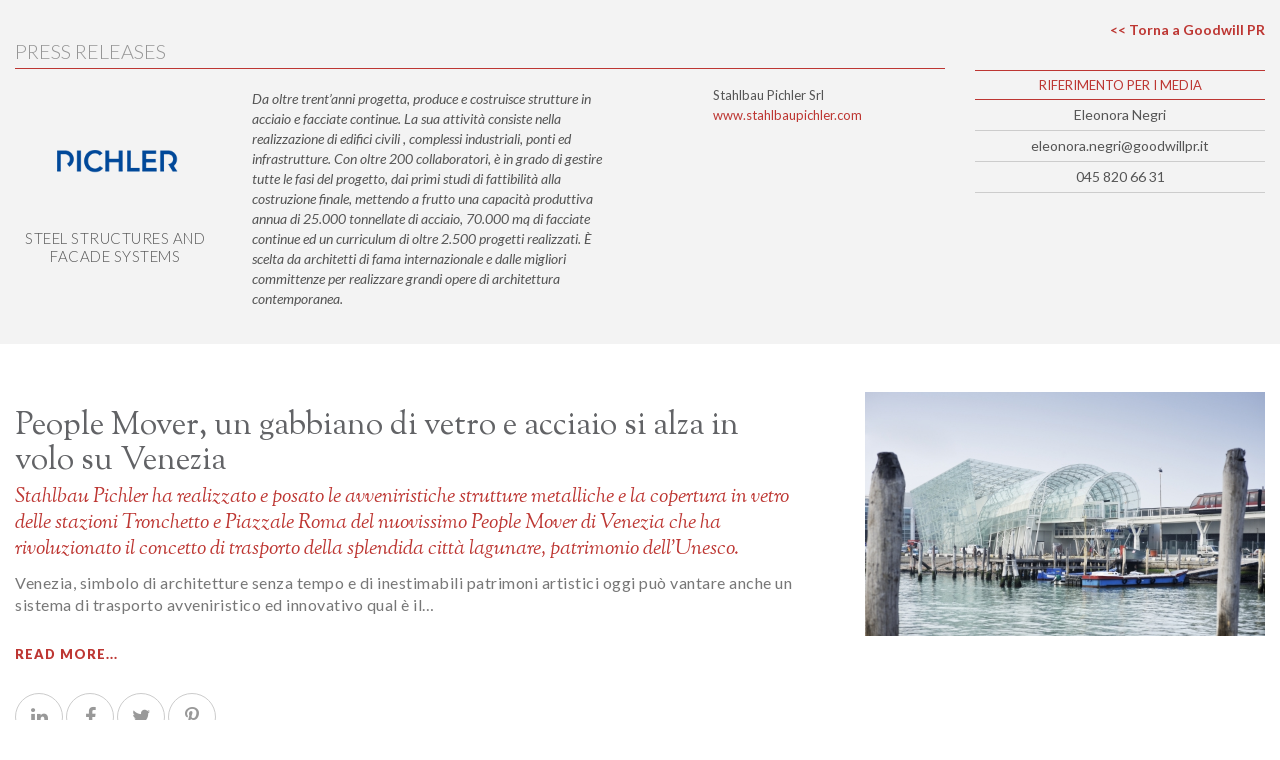

--- FILE ---
content_type: text/html; charset=utf-8
request_url: https://ufficio-stampa.goodwillpr.it/it/stahlbau-pichler.html?start=10
body_size: 4961
content:
<!DOCTYPE html>
<html prefix="og: http://ogp.me/ns#" lang="it-it" dir="ltr">
<head>
    <meta name="viewport" content="width=device-width, initial-scale=1.0">
    <link rel="icon" href="/templates/goodwillprufficiostampa/favicon.ico" type="image/x-icon" />
    <base href="https://ufficio-stampa.goodwillpr.it/it/stahlbau-pichler.html" />
	<meta http-equiv="content-type" content="text/html; charset=utf-8" />
	<meta property="og:url" content="https://ufficio-stampa.goodwillpr.it/it/stahlbau-pichler.html?start=10" />
	<meta property="og:type" content="website" />
	<meta property="og:title" content="Stahlbau Pichler" />
	<meta property="og:description" content="Strutture in acciaioe sistemi di facciata Da oltre trent’anni progetta, produce e costruisce strutture in acciaio e facciate continue. La sua attività consiste nella realizzazione di edifici civili , complessi industriali, ponti ed infrastrutture. Con oltre 200 collaboratori, è in grado di gestire t..." />
	<meta property="og:image" content="https://ufficio-stampa.goodwillpr.it/media/k2/categories/105.jpg" />
	<meta name="image" content="https://ufficio-stampa.goodwillpr.it/media/k2/categories/105.jpg" />
	<meta name="twitter:card" content="summary" />
	<meta name="twitter:title" content="Stahlbau Pichler" />
	<meta name="twitter:description" content="Strutture in acciaioe sistemi di facciata Da oltre trent’anni progetta, produce e costruisce strutture in acciaio e facciate continue. La sua attività consiste nella realizzazione di edifici civili ,..." />
	<meta name="twitter:image" content="https://ufficio-stampa.goodwillpr.it/media/k2/categories/105.jpg" />
	<meta name="twitter:image:alt" content="Stahlbau Pichler" />
	<meta name="description" content="Strutture in acciaioe sistemi di facciata Da oltre trent’anni progetta, produce e costruisce strutture in acciaio e facciate continue. La sua attività..." />
	<title>Stahlbau Pichler</title>
	<link href="/it/stahlbau-pichler.html?start=10" rel="canonical" />
	<link href="/it/stahlbau-pichler.html?format=feed" rel="alternate" type="application/rss+xml" title="Stahlbau Pichler | Feed" />
	<link href="/it/stahlbau-pichler.html?format=feed&type=rss" rel="alternate" type="application/rss+xml" title="Stahlbau Pichler | RSS 2.0" />
	<link href="/it/stahlbau-pichler.html?format=feed&type=atom" rel="alternate" type="application/atom+xml" title="Stahlbau Pichler | Atom 1.0" />
	<link href="/templates/goodwillprufficiostampa/favicon.ico" rel="shortcut icon" type="image/vnd.microsoft.icon" />
	<link href="/plugins/system/jce/css/content.css?badb4208be409b1335b815dde676300e" rel="stylesheet" type="text/css" />
	<link href="/templates/goodwillprufficiostampa/css/bootstrap.min.css" rel="stylesheet" type="text/css" />
	<link href="/templates/goodwillprufficiostampa/css/stile.css" rel="stylesheet" type="text/css" />
	<link href="/templates/goodwillprufficiostampa/css/swiper.min.css" rel="stylesheet" type="text/css" />
	<link href="/templates/goodwillprufficiostampa/css/responsive.css" rel="stylesheet" type="text/css" />
	<link href="/templates/goodwillprufficiostampa/css/animate.css" rel="stylesheet" type="text/css" />
	<script src="/media/jui/js/jquery.min.js?0ff520abda02a8c3b0949299d41690ff" type="text/javascript"></script>
	<script src="/media/jui/js/jquery-noconflict.js?0ff520abda02a8c3b0949299d41690ff" type="text/javascript"></script>
	<script src="/media/jui/js/jquery-migrate.min.js?0ff520abda02a8c3b0949299d41690ff" type="text/javascript"></script>
	<script src="/media/k2/assets/js/k2.frontend.js?v=2.11&b=20230112&sitepath=/" type="text/javascript"></script>
	<script src="/media/jui/js/bootstrap.min.js?0ff520abda02a8c3b0949299d41690ff" type="text/javascript"></script>
	<script src="/templates/goodwillprufficiostampa/js/bootstrap.min.js" type="text/javascript"></script>
	<script src="/templates/goodwillprufficiostampa/js/custom.js" type="text/javascript"></script>
	<script src="/templates/goodwillprufficiostampa/js/idangerous.swiper.min.js" type="text/javascript"></script>
	<script src="/templates/goodwillprufficiostampa/js/wow.js" type="text/javascript"></script>
	<script src="/templates/goodwillprufficiostampa/js/jquery.film_roll.js" type="text/javascript"></script>
	<script src="/templates/goodwillprufficiostampa/js/jquery.touchSwipe.js" type="text/javascript"></script>
	<script type="text/javascript">
jQuery(function($){ initTooltips(); $("body").on("subform-row-add", initTooltips); function initTooltips (event, container) { container = container || document;$(container).find(".hasTooltip").tooltip({"html": true,"container": "body"});} });
	</script>

    <!-- Font -->
    <link href='https://fonts.googleapis.com/css?family=Sorts+Mill+Goudy:400,400italic' rel='stylesheet' type='text/css'>
    <link href='https://fonts.googleapis.com/css?family=Lato:100,300,400,700,300italic,400italic,700italic' rel='stylesheet' type='text/css'>
    <link href='https://fonts.googleapis.com/css?family=Lato:900' rel='stylesheet' type='text/css'>
    
    <link rel="stylesheet" href="https://maxcdn.bootstrapcdn.com/font-awesome/4.5.0/css/font-awesome.min.css">
    
    <script>
	 new WOW().init();
	</script>
    <!-- HTML5 Shim and Respond.js IE8 support of HTML5 elements and media queries -->
  <!-- WARNING: Respond.js non funziona se guardate la pagina attraverso file:// -->
  <!--[if lt IE 9]>
      <script src="https://oss.maxcdn.com/libs/html5shiv/3.7.0/html5shiv.js"></script>
      <script src="https://oss.maxcdn.com/libs/respond.js/1.4.2/respond.min.js"></script>
    <![endif]-->
    
<!--[if IE]>
 <style type="text/css">
.menu.visible {
  background-color: rgba(40, 68, 111, 1);
  }
  </style>
<![endif]-->
</head>

<body>

<div class="container-all">
	  
    
	
<div class="section">
    
        <div class="section_box_comunicati">
                    	
                <div class="container">
        	
                    <div class="row intro_pagina">
                    
                        <div class="col-md-9 col-sm-9 col-xs-12 introduzione blog">
                            <h4>Press Releases</h4>
                            <div class="box_logo_works">
                            	<span><img src="/images/clienti/stahlbau/loghi/stahlbau.png" alt="Stahlbau Pichler Steel Structures and Facade Systems" title="Stahlbau Pichler Steel Structures and Facade Systems"><div style="clear:both; height:0;"></div></span>
                                <span class="tipologia">Steel Structures and Facade Systems</span>
                                <div style="clear:both; height:0;"></div>
                             </div>
                          <div class="descrizione_cliente">Da oltre trent’anni progetta, produce e costruisce strutture in acciaio e facciate continue.  La sua attività  consiste nella realizzazione di edifici civili , complessi industriali, ponti ed infrastrutture. Con oltre 200 collaboratori, è in grado di gestire tutte le fasi del progetto, dai primi studi di fattibilità alla costruzione finale, mettendo a frutto una capacità produttiva annua di 25.000 tonnellate di acciaio, 70.000 mq di facciate continue ed un curriculum di oltre 2.500 progetti realizzati. È scelta da architetti di fama internazionale e dalle migliori committenze per realizzare grandi opere di architettura contemporanea.</div>
                          <div class="contatti_azienda">
                           	<ul>
    <li class="nome_azienda">Stahlbau Pichler Srl</li>
    
    <li><a href="http://www.stahlbaupichler.com/" target="_blank">www.stahlbaupichler.com</a></li>
</ul>                          </div>
                        </div>
                        
                        <div class="col-md-3 col-sm-3 col-xs-12 social_blog">
                            <div class="torna_goodwillpr"><a href="http://www.goodwillpr.it/comunicati-stampa.html"><< Torna a Goodwill PR</a></div>
							<ul class="contatto_media">
                                 <li class="contatto_media_txt">Riferimento per i Media</li>
                                 <li>Eleonora Negri</li>
                                 <li><a href="mailto:eleonora.negri@goodwillpr.it">eleonora.negri@goodwillpr.it</a></li>
                                 <li><a href="tel:+390458206631">045 820 66 31</a></li>
</ul>                        </div>
                        
                                                
                    </div><!-- end intro_pagina-->
                
                </div>   
                 
      </div><!-- end section_box--> 
           

<div class="contenitore_articoli">
<div class="container">

  
	    	        
<div class="anteprima1">
	<div class="cont_testi">
    <div class="titolo">
        <h1><a href="/it/stahlbau-pichler/item/263-people-mover-un-gabbiano-di-vetro-e-acciaio-si-alza-in-volo-su-venezia.html" title="People Mover, un gabbiano di vetro e acciaio si alza in volo su Venezia">People Mover, un gabbiano di vetro e acciaio si alza in volo su Venezia</a>
        </h1>
    </div><!--titolo-->
        <div class="sottotitolo"><h2>Stahlbau Pichler ha realizzato e posato le avveniristiche strutture metalliche e la copertura in vetro delle stazioni Tronchetto e Piazzale Roma del nuovissimo People Mover di Venezia che ha rivoluzionato il concetto di trasporto della splendida città lagunare, patrimonio dell’Unesco.</h2></div><!--sottotitolo-->
                        
    <div class="testo_intro">
    	<div class="testo">
    <p>Venezia, simbolo di architetture senza tempo e di inestimabili patrimoni artistici oggi può vantare anche un sistema di trasporto avveniristico ed innovativo qual è il&#8230;</p>
        <div class="leggi_tutto"><a href="/it/stahlbau-pichler/item/263-people-mover-un-gabbiano-di-vetro-e-acciaio-si-alza-in-volo-su-venezia.html" title="People Mover, un gabbiano di vetro e acciaio si alza in volo su Venezia">Read more...</a></div><!--leggi_tutto-->
        <div style="clear:both; height:0;"></div>
        </div><!--testo-->
        
        <div class="social_articolo_cont">
            <ul class="_social_articolo">
                <li class="linkedin"><a href="http://www.linkedin.com/shareArticle?mini=true&url=http%3A%2F%2Fufficio-stampa.goodwillpr.it%2Fit%2Fstahlbau-pichler%2Fitem%2F263-people-mover-un-gabbiano-di-vetro-e-acciaio-si-alza-in-volo-su-venezia.html&title=People+Mover%2C+un+gabbiano+di+vetro+e+acciaio+si+alza+in+volo+su+Venezia&source=Goodwill+PR" title="Linkedin Share" target="_blank"></a></li>
                <li class="facebook"><a href="http://www.facebook.com/sharer/sharer.php?u=http%3A%2F%2Fufficio-stampa.goodwillpr.it%2Fit%2Fstahlbau-pichler%2Fitem%2F263-people-mover-un-gabbiano-di-vetro-e-acciaio-si-alza-in-volo-su-venezia.html" title="Facebook Share" target="_blank"></a></li>
                <li class="twitter"><a href="http://www.twitter.com/share?url=http%3A%2F%2Fufficio-stampa.goodwillpr.it%2Fit%2Fstahlbau-pichler%2Fitem%2F263-people-mover-un-gabbiano-di-vetro-e-acciaio-si-alza-in-volo-su-venezia.html" title="Twitter Share" target="_blank"></a></li>
                <li class="googleplus"><a href="https://plus.google.com/share?url=http%3A%2F%2Fufficio-stampa.goodwillpr.it%2Fit%2Fstahlbau-pichler%2Fitem%2F263-people-mover-un-gabbiano-di-vetro-e-acciaio-si-alza-in-volo-su-venezia.html" title="Google Plus Share" target="_blank"></a></li>
                <li class="pinterest"><a href="http://pinterest.com/pin/create/button/?url=http%3A%2F%2Fufficio-stampa.goodwillpr.it%2Fit%2Fstahlbau-pichler%2Fitem%2F263-people-mover-un-gabbiano-di-vetro-e-acciaio-si-alza-in-volo-su-venezia.html&media=http%3A%2F%2Fufficio-stampa.goodwillpr.it%2Fmedia%2Fk2%2Fitems%2Fcache%2F28232e87509dedeadc0cd2b6a94ea3f5_XL.jpg&description=" title="Pinterest Share" target="_blank"></a></li>
            </ul>
        </div><!--social_articolo_cont-->
    </div><!--testo_intro-->
    <div style="clear:both; height:0;"></div>
    </div><!--cont_testi-->
    	<div class="foto"><a href="/it/stahlbau-pichler/item/263-people-mover-un-gabbiano-di-vetro-e-acciaio-si-alza-in-volo-su-venezia.html" title="People Mover, un gabbiano di vetro e acciaio si alza in volo su Venezia"><img src="/media/k2/items/cache/28232e87509dedeadc0cd2b6a94ea3f5_M.jpg" width="400" alt="People Mover, un gabbiano di vetro e acciaio si alza in volo su Venezia" title="People Mover, un gabbiano di vetro e acciaio si alza in volo su Venezia"></a><div class="clearfloat"></div><!--clearfloat--></div><!--foto-->
	<div style="clear:both; height:0;"></div>
    </div><!--anteprima1-->

  
	    	        
<div class="anteprima1">
	<div class="cont_testi">
    <div class="titolo">
        <h1><a href="/it/stahlbau-pichler/item/262-stahlbau-pichler-realizza-le-facciate-del-progetto-firmato-dallo-studio-piuarch.html" title="Quattro Corti Business Center, San Pietroburgo">Quattro Corti Business Center, San Pietroburgo</a>
        </h1>
    </div><!--titolo-->
        <div class="sottotitolo"><h2>La capitale imperiale di San Pietroburgo oggi parla italiano.</h2></div><!--sottotitolo-->
                        
    <div class="testo_intro">
    	<div class="testo">
    <p>Il Business Center Quattro Corti, ideato dallo studio milanese Piuarch, che ha presentato il progetto vincitore al concorso di Galaxy LLC per ristrutturare e ricostruire&#8230;</p>
        <div class="leggi_tutto"><a href="/it/stahlbau-pichler/item/262-stahlbau-pichler-realizza-le-facciate-del-progetto-firmato-dallo-studio-piuarch.html" title="Quattro Corti Business Center, San Pietroburgo">Read more...</a></div><!--leggi_tutto-->
        <div style="clear:both; height:0;"></div>
        </div><!--testo-->
        
        <div class="social_articolo_cont">
            <ul class="_social_articolo">
                <li class="linkedin"><a href="http://www.linkedin.com/shareArticle?mini=true&url=http%3A%2F%2Fufficio-stampa.goodwillpr.it%2Fit%2Fstahlbau-pichler%2Fitem%2F262-stahlbau-pichler-realizza-le-facciate-del-progetto-firmato-dallo-studio-piuarch.html&title=Quattro+Corti+Business+Center%2C+San+Pietroburgo&source=Goodwill+PR" title="Linkedin Share" target="_blank"></a></li>
                <li class="facebook"><a href="http://www.facebook.com/sharer/sharer.php?u=http%3A%2F%2Fufficio-stampa.goodwillpr.it%2Fit%2Fstahlbau-pichler%2Fitem%2F262-stahlbau-pichler-realizza-le-facciate-del-progetto-firmato-dallo-studio-piuarch.html" title="Facebook Share" target="_blank"></a></li>
                <li class="twitter"><a href="http://www.twitter.com/share?url=http%3A%2F%2Fufficio-stampa.goodwillpr.it%2Fit%2Fstahlbau-pichler%2Fitem%2F262-stahlbau-pichler-realizza-le-facciate-del-progetto-firmato-dallo-studio-piuarch.html" title="Twitter Share" target="_blank"></a></li>
                <li class="googleplus"><a href="https://plus.google.com/share?url=http%3A%2F%2Fufficio-stampa.goodwillpr.it%2Fit%2Fstahlbau-pichler%2Fitem%2F262-stahlbau-pichler-realizza-le-facciate-del-progetto-firmato-dallo-studio-piuarch.html" title="Google Plus Share" target="_blank"></a></li>
                <li class="pinterest"><a href="http://pinterest.com/pin/create/button/?url=http%3A%2F%2Fufficio-stampa.goodwillpr.it%2Fit%2Fstahlbau-pichler%2Fitem%2F262-stahlbau-pichler-realizza-le-facciate-del-progetto-firmato-dallo-studio-piuarch.html&media=http%3A%2F%2Fufficio-stampa.goodwillpr.it%2Fmedia%2Fk2%2Fitems%2Fcache%2F5a61d31ed794cb758475f6c89477dfed_XL.jpg&description=" title="Pinterest Share" target="_blank"></a></li>
            </ul>
        </div><!--social_articolo_cont-->
    </div><!--testo_intro-->
    <div style="clear:both; height:0;"></div>
    </div><!--cont_testi-->
    	<div class="foto"><a href="/it/stahlbau-pichler/item/262-stahlbau-pichler-realizza-le-facciate-del-progetto-firmato-dallo-studio-piuarch.html" title="Quattro Corti Business Center, San Pietroburgo"><img src="/media/k2/items/cache/5a61d31ed794cb758475f6c89477dfed_M.jpg" width="400" alt="Quattro Corti Business Center, San Pietroburgo" title="Quattro Corti Business Center, San Pietroburgo"></a><div class="clearfloat"></div><!--clearfloat--></div><!--foto-->
	<div style="clear:both; height:0;"></div>
    </div><!--anteprima1-->

  
	    	        
<div class="anteprima1">
	<div class="cont_testi">
    <div class="titolo">
        <h1><a href="/it/stahlbau-pichler/item/[base64].html" title="Salewa Headquarters">Salewa Headquarters</a>
        </h1>
    </div><!--titolo-->
                        
    <div class="testo_intro">
    	<div class="testo">
    <p>Il progetto in generale La nuova sede SALEWA rappresenta un vero e proprio polo per la città e risponde al duplice bisogno di nuovi spazi&#8230;</p>
        <div class="leggi_tutto"><a href="/it/stahlbau-pichler/item/[base64].html" title="Salewa Headquarters">Read more...</a></div><!--leggi_tutto-->
        <div style="clear:both; height:0;"></div>
        </div><!--testo-->
        
        <div class="social_articolo_cont">
            <ul class="_social_articolo">
                <li class="linkedin"><a href="http://www.linkedin.com/shareArticle?mini=true&url=http%3A%2F%2Fufficio-stampa.goodwillpr.it%2Fit%2Fstahlbau-pichler%2Fitem%[base64].html&title=Salewa+Headquarters&source=Goodwill+PR" title="Linkedin Share" target="_blank"></a></li>
                <li class="facebook"><a href="http://www.facebook.com/sharer/sharer.php?u=http%3A%2F%2Fufficio-stampa.goodwillpr.it%2Fit%2Fstahlbau-pichler%2Fitem%[base64].html" title="Facebook Share" target="_blank"></a></li>
                <li class="twitter"><a href="http://www.twitter.com/share?url=http%3A%2F%2Fufficio-stampa.goodwillpr.it%2Fit%2Fstahlbau-pichler%2Fitem%[base64].html" title="Twitter Share" target="_blank"></a></li>
                <li class="googleplus"><a href="https://plus.google.com/share?url=http%3A%2F%2Fufficio-stampa.goodwillpr.it%2Fit%2Fstahlbau-pichler%2Fitem%[base64].html" title="Google Plus Share" target="_blank"></a></li>
                <li class="pinterest"><a href="http://pinterest.com/pin/create/button/?url=http%3A%2F%2Fufficio-stampa.goodwillpr.it%2Fit%2Fstahlbau-pichler%2Fitem%[base64].html&media=http%3A%2F%2Fufficio-stampa.goodwillpr.it&description=" title="Pinterest Share" target="_blank"></a></li>
            </ul>
        </div><!--social_articolo_cont-->
    </div><!--testo_intro-->
    <div style="clear:both; height:0;"></div>
    </div><!--cont_testi-->
    </div><!--anteprima1-->

  
	    	        
<div class="anteprima1">
	<div class="cont_testi">
    <div class="titolo">
        <h1><a href="/it/stahlbau-pichler/item/252-nuova-sala-cottura-all-insegna-dell-eccellenza.html" title="STAHLBAU PICHLER PER FORST">STAHLBAU PICHLER PER FORST</a>
        </h1>
    </div><!--titolo-->
        <div class="sottotitolo"><h2>Nuova sala cottura all'insegna dell'eccellenza</h2></div><!--sottotitolo-->
                        
    <div class="testo_intro">
    	<div class="testo">
    <p>Sempre nel nome della ricerca della qualità migliore, lo sviluppo tecnologico viene portato avanti nel pieno rispetto della tradizione. Affidata a Stahlbau Pichler la realizzazione&#8230;</p>
        <div class="leggi_tutto"><a href="/it/stahlbau-pichler/item/252-nuova-sala-cottura-all-insegna-dell-eccellenza.html" title="STAHLBAU PICHLER PER FORST">Read more...</a></div><!--leggi_tutto-->
        <div style="clear:both; height:0;"></div>
        </div><!--testo-->
        
        <div class="social_articolo_cont">
            <ul class="_social_articolo">
                <li class="linkedin"><a href="http://www.linkedin.com/shareArticle?mini=true&url=http%3A%2F%2Fufficio-stampa.goodwillpr.it%2Fit%2Fstahlbau-pichler%2Fitem%2F252-nuova-sala-cottura-all-insegna-dell-eccellenza.html&title=STAHLBAU+PICHLER+PER+FORST&source=Goodwill+PR" title="Linkedin Share" target="_blank"></a></li>
                <li class="facebook"><a href="http://www.facebook.com/sharer/sharer.php?u=http%3A%2F%2Fufficio-stampa.goodwillpr.it%2Fit%2Fstahlbau-pichler%2Fitem%2F252-nuova-sala-cottura-all-insegna-dell-eccellenza.html" title="Facebook Share" target="_blank"></a></li>
                <li class="twitter"><a href="http://www.twitter.com/share?url=http%3A%2F%2Fufficio-stampa.goodwillpr.it%2Fit%2Fstahlbau-pichler%2Fitem%2F252-nuova-sala-cottura-all-insegna-dell-eccellenza.html" title="Twitter Share" target="_blank"></a></li>
                <li class="googleplus"><a href="https://plus.google.com/share?url=http%3A%2F%2Fufficio-stampa.goodwillpr.it%2Fit%2Fstahlbau-pichler%2Fitem%2F252-nuova-sala-cottura-all-insegna-dell-eccellenza.html" title="Google Plus Share" target="_blank"></a></li>
                <li class="pinterest"><a href="http://pinterest.com/pin/create/button/?url=http%3A%2F%2Fufficio-stampa.goodwillpr.it%2Fit%2Fstahlbau-pichler%2Fitem%2F252-nuova-sala-cottura-all-insegna-dell-eccellenza.html&media=http%3A%2F%2Fufficio-stampa.goodwillpr.it%2Fmedia%2Fk2%2Fitems%2Fcache%2F5fd45095a868b007b05013834dba7a95_XL.jpg&description=" title="Pinterest Share" target="_blank"></a></li>
            </ul>
        </div><!--social_articolo_cont-->
    </div><!--testo_intro-->
    <div style="clear:both; height:0;"></div>
    </div><!--cont_testi-->
    	<div class="foto"><a href="/it/stahlbau-pichler/item/252-nuova-sala-cottura-all-insegna-dell-eccellenza.html" title="STAHLBAU PICHLER PER FORST"><img src="/media/k2/items/cache/5fd45095a868b007b05013834dba7a95_M.jpg" width="400" alt="STAHLBAU PICHLER PER FORST" title="STAHLBAU PICHLER PER FORST"></a><div class="clearfloat"></div><!--clearfloat--></div><!--foto-->
	<div style="clear:both; height:0;"></div>
    </div><!--anteprima1-->



 
                  	
<div class="k2Pagination">
    <ul>
        <li class="pagination-start"><span class="pagenav">
        <a href="https://ufficio-stampa.goodwillpr.it/it/stahlbau-pichler.html?start=0" title="Inizio" class="hasTooltip pagenav" data-original-title="Inizio">        INIZIO        </a>        </span></li>
        <li class="pagination-prev"><span class="pagenav">
        <a href="https://ufficio-stampa.goodwillpr.it/it/stahlbau-pichler.html?start=0" title="Indietro" class="hasTooltip pagenav" data-original-title="Indietro">        INDIETRO        </a>        </span></li>
                <li>
                <a href="https://ufficio-stampa.goodwillpr.it/it/stahlbau-pichler.html?start=0" class="pagenav" title="1">1</a>
                </li>
                <li>
                <span class="pagenav">2</span>
                </li>
                
        <li class="pagination-next">
                AVANTI                </li>
        <li class="pagination-end">
                FINE                </li>
    </ul>
    <div class="clr"></div>
    Pagina 2 di 2</div>
  	      
</div>           
</div><!--contenitore_articoli-->


</div><!-- end section-->       
<!-- JoomlaWorks "K2" (v2.11) | Learn more about K2 at https://getk2.org -->



 

<footer>
        
    <div class="container">
    <div class="footer_cont">
      <div class="footer">
        <div class="logo_footer"><a href="/./" title="Goodwill PR Homepage"><img src="https://www.goodwillpr.it/templates/goodwillpr2022/images/logo_goodwillpr.svg" alt="Logo Goodwill PR"></a></div><!--logo_footer-->
        <div class="menu_bottom">
            <div class="voci_menu_bottom">
            	            </div><!--voci_menu_bottom-->
            <p>Copyright © 2026 Goodwill PR - P.I. 03169240235 - <a href="https://www.goodwillpr.it/it/privacy-cookies-it.html">Privacy & Cookie Policy</a></p>
        </div><!--menu_bottom-->
        </div>
      </div><!--footer-->
      </div>  
        
</footer>

</div>
 <!-- end container-all -->

    <script>
    jQuery(window).load(function($){
		var swiper = new Swiper('.swiper-container_servizi', {
			paginationClickable: true,
			slidesPerView: 'auto',
			speed : 1200,
			autoplay:5000,
			loop:true,
			centeredSlides: true,	
        });
		
		  jQuery('.arrow_sx').on('click', function(e){
			e.preventDefault()
			swiper.swipePrev()
		  })
		  jQuery('.arrow_dx').on('click', function(e){
			e.preventDefault()
			swiper.swipeNext()
		  })


		
})
	
        
    
    </script>
    
    <script>
jQuery(window).load(function($){
 var mySwiper = new Swiper('.swiper-container2',{
    pagination: '.pagination',
    paginationClickable: true,
    slidesPerView: 'auto',
	
  })
  jQuery('.swiper-button-prev').on('click', function(e){
    e.preventDefault()
    mySwiper.swipePrev()
  })
  jQuery('.swiper-button-next').on('click', function(e){
    e.preventDefault()
    mySwiper.swipeNext()
  })
})
</script>




</body>
</html>


--- FILE ---
content_type: text/css
request_url: https://ufficio-stampa.goodwillpr.it/templates/goodwillprufficiostampa/css/stile.css
body_size: 11593
content:
@charset "utf-8";
/* CSS Document */

body {
	font-family: 'Lato', sans-serif;
	margin: 0;
	padding: 0;
	color: #555555;
	font-weight: 300;
	height: 100%;
	-webkit-text-size-adjust: 100%;
	-webkit-font-smoothing: antialiased;
	-webkit-text-rendering: optimizelegibility;
}
header {
	z-index: 100;
	position: relative;
	height: 90px;
}


.social_cliente .google {display:none}

a {
	color: #BD3632;
	text-decoration: none;
}
a:hover {
	color: #BD3632;
	text-decoration: none;
}
a:focus {
	color: #BD3632;
	text-decoration: none;
}
h2 {
	font-family: 'Sorts Mill Goudy', serif;
	color: #626366;
}
h3 {
	font-family: 'Sorts Mill Goudy', serif;
	color: #626366;
	position: relative;
	font-size: 45px;
	line-height: 43px;
}
.section h3 {
	display: inline-block;
}
#servizi_home h3 {
	border-bottom: 2px solid #BD3632;
}
.padding {
	padding: 40px 0;
}
.overflow {
	overflow: hidden;
}
textarea:focus {
	border: 1px solid #BD3632 !important;
}
input:focus {
	border: 1px solid #BD3632 !important;
}
.top_bottom {
	padding: 20px 0 !important;
	position: relative;
}
.section_box.blu {
	background-color: #666;
	color: #fff;
}
.pallino.bianco {
	background-color: #fff;
}
/* ===============================================================

								HOME

================================================================*/


.googleplus {display: none !important}

.container-all {
	min-height: 100%;
	position: relative;
	width: 100%;
	overflow: hidden;
}
.section {
	margin-bottom: 20px;
	/*background-color: #F2F2F2;*/
	position: relative;
	padding: 0;
	overflow: hidden;
	clear: both;
}
.header_container {
	display: block;
	z-index: 9999999;
	width: 100%;
	height: auto;
	overflow: hidden;
}
.header_container .section {
	padding: 0;
}
.logo {
	float: left;
	display: inline;
	position: relative;
	z-index: 99999999;
}
.logo span img {
	width: 223px;
	display: inline;
	float: left;
}
.menu_container {
	padding-right: 15px;
	position: relative;
	top: -66px;
}
.logo h1 {
	color: #626366;
	font-weight: 300;
	text-transform: uppercase;
	font-size: 13px;
	font-family: 'Lato', sans-serif;
	float: left;
	margin: 0;
	padding: 0;
	margin-left: 10px;
	margin-top: 29px;
}
.img_menu {
	background-image: url(../images/base/menu.png);
	width: 42px;
	height: 28px;
	background-repeat: no-repeat;
	vertical-align: middle;
	display: inline-block;
	float: left;
}
.menu_container a {
	float: right;
	font-size: 16px;
	margin-top: 30px;
	display: block;
	cursor: pointer;
	font-weight: 500;
}
.menu {
	display: none;
	transition: all 1s ease-in-out;
	-moz-transition: all 1s ease-in-out;
	-webkit-transition: all 1s ease-in-out;
	-o-transition: all 1s ease-in-out;
}
.container_menu {
	max-width: 1170px;
}
.menu.visible {
	display: block;
	color: #fff;
	top: 19px;
	z-index: 9999999;
	position: relative;
	background-color: #FFF;
	/* overflow: hidden; */
		
	transition: all 1s ease-in-out;
	-moz-transition: all 1s ease-in-out;
	-webkit-transition: all 1s ease-in-out;
	-o-transition: all 1s ease-in-out;
	box-shadow: 0px 2px 5px rgba(0,0,0,0.05);
	border-top: 1px solid rgba(0, 0, 0, 0.12);
}
.menu_istituzionale .col-md-2 {
	width: 12.5%;
}
.menu_istituzionale ul, .menu_servizi ul {
	list-style: none;
	padding: 0;
	padding-top: 0;
	float: left;
	width: 100%;
	margin-bottom: 0;
}
.menu_istituzionale ul li ul li:last-child {
	border-right: 0;
}
.menu_istituzionale ul li.active {
	transition: all 0.2s ease-in-out;
	-moz-transition: all 0.2s ease-in-out;
	-webkit-transition: all 0.2s ease-in-out;
	-o-transition: all 0.2s ease-in-out;
	/*background-image: url(../images/base/fondo-menu-active.gif);*/
	background-position: bottom;
	background-repeat: repeat-x;
	background-color: rgba(0, 0, 0, 0.05);
}
.menu_istituzionale ul li.active ul li.active {
	background-color: #1C355D;
	color: #fff;
}
.menu_istituzionale ul li ul li.active a {
	color: #fff;
}
.menu_istituzionale ul li {
	height: 65px;
	position: relative;
	text-align: center;
	border-left: 1px solid rgba(0, 0, 0, 0.12);
	display: table;
}
.menu_istituzionale ul li.first {
	border-left: 0;
}
.menu_istituzionale ul li.last {
	border-right: 0;
}
.menu_istituzionale ul li:hover, .menu_istituzionale ul li:focus {
	background-image: url(../images/base/fondo-menu-active.gif);
	background-position: bottom;
	background-repeat: repeat-x;
}
.menu_istituzionale ul li a {
	color: #333;
	text-transform: uppercase;
	font-weight: 300;
	font-size: 15px;
	position: relative;
	letter-spacing: 1px;
	height: 100%;
	width: 100%;
	display: table-cell;
	vertical-align: middle;
}
.menu_istituzionale .dropmenu.visible li a {
	font-size: 14px;
	letter-spacing: inherit;
}
.container_header {
	padding-top: 19px;
	height: 90px;
	box-shadow: 0px 2px 5px rgba(0,0,0,0.05);
	position: fixed;
	clear: both;
	width: 100%;
	margin-bottom: -20px;
}
.menu_istituzionale ul {
	border-left: 1px solid rgba(0, 0, 0, 0.12);
	border-right: 1px solid rgba(0, 0, 0, 0.12);
}
.menu_istituzionale ul li ul li {
	border-bottom: 1px solid rgba(0, 0, 0, 0.12);
	color: #FFF;
	height: auto;
	border-left: 0;
	display: block;
	float: left;
	width: 100%;
}
.menu_istituzionale ul li ul li.first {
	border-top: 1px solid rgba(0, 0, 0, 0.12);
}
.dropmenu.visible {
	display: block;
}
.container_clienti_menu_alto, .container_services_menu_alto {
	display: none;
}
.menu_istituzionale .container_services_menu_alto li, .menu_istituzionale .container_clienti_menu_alto li {
	display: inline-table;
	width: 23%;
	float: left;
	border: 0;
	margin-left: 1%;
	margin-right: 1%;
}
.dropmenu.clients, .dropmenu.services {
	border: 0;
	padding-top: 30px;
	padding-bottom: 30px;
	background-color: rgba(0, 0, 0, 0.05);
}
.dropmenu.services li {
	border-bottom: 1px solid #BD3632;
}
.dropmenu.clients li {
	width: 18%;
	display: inline-table;
	float: left;
	border: 0;
	margin-left: 1%;
	margin-right: 1%;
	border-bottom: 1px solid #BD3632;
}
.menu_istituzionale ul li ul li:hover {
	transition: all 0.2s ease-in-out;
	-moz-transition: all 0.2s ease-in-out;
	-webkit-transition: all 0.2s ease-in-out;
	-o-transition: all 0.2s ease-in-out;
}
.menu_istituzionale ul li ul {
	display: none;
	position: absolute;
	top: 65px;
	margin-left: 0;
	width: 140%;
	border: 0;
	background-color: #FFF;
	display: none;
	transition: all 0.2s ease-in-out;
	-moz-transition: all 0.2s ease-in-out;
	-webkit-transition: all 0.2s ease-in-out;
	-o-transition: all 0.2s ease-in-out;
	left: -20%;
}
/*.menu_istituzionale ul li:last-child {
	border-right: 1px solid rgba(0, 0, 0, 0.12);
}*/

.menu_istituzionale ul li ul li a {
	color: #333;
	top: 0;
	padding-top: 14px;
	padding-bottom: 14px;
	display: block;
}
.menu_istituzionale ul li ul li:hover a {
	color: #333;
	transition: all 0.2s ease-in-out;
	-moz-transition: all 0.2s ease-in-out;
	-webkit-transition: all 0.2s ease-in-out;
	-o-transition: all 0.2s ease-in-out;
}
.under_menu:after {
	content: "\25BC";
	font-size: 16px;
	margin-left: 4px;
	color: #BD3632;
}
.container_header .logo .bianco {
	display: none;
}
.container_header.home .logo .bianco {
	display: inline;
}
.container_header.home .logo .nero {
	display: inline;
}
.container_header.home .logo h1 {
	color: #333;
}
.menu_button {
	/* float: right; */

	margin-top: 17px;
	position: relative;
}
a.menu-open {
	font-weight: 500;
	font-size: 16px;
	cursor: pointer;
	float: right;
	display: inline-block;
	right: 15px;
	position: relative;
}
.container_header.home {
	position: absolute;
	z-index: 9999999;
	top: 0px;
	left: 0;
	right: 0;
	margin: auto;
	transition: all 0.2s ease-in-out;
	-moz-transition: all 0.2s ease-in-out;
	-webkit-transition: all 0.2s ease-in-out;
	-o-transition: all 0.2s ease-in-out;
	background-color: #fff;
}
.topheader.fixed {
	position: fixed;
	top: 0px;
	z-index: 999999999;
	margin: 0px auto;
	left: 0;
	right: 0;
	background-color: #f2f2f2;
	height: 90px;
	background-color: #fff;
	box-shadow: 0px 2px 5px rgba(0,0,0,0.05);
}
.container_header.home.topheader.fixed {
	position: fixed;
	top: 0px;
	z-index: 999999999;
	margin: 0px auto;
	background-color: #f2f2f2;
	height: 90px;
	transition: all 0.4s ease-in-out;
	-moz-transition: all 0.2s ease-in-out;
	-webkit-transition: all 0.2s ease-in-out;
	-o-transition: all 0.2s ease-in-out;
	background-color: #fff;
	box-shadow: 0px 2px 5px rgba(0,0,0,0.05);
	-webkit-transform: translateZ(0);
}
.topheader.fixed .logo h1 {
	color: #626366;
}
.topheader.fixed .logo .nero {
	display: inline;
}
.topheader.fixed .logo .bianco {
	display: none;
}
.menu-open p {
	float: right;
	display: inline-block;
	color: #626366;
	margin-top: 2px;
}
/* ============================  VIDEO      ==========================================*/



.video_home {
	margin-top: -20px;
}
.videocontent {
	position: relative;
	width: 100%;
	top: 0;
}
video {
	width: 100%;
	display: block;
	background-color: #BD3632;
}
.buttonBar {
	display: none
}
.pallino {
	position: absolute;
	height: 17px;
	width: 17px;
	background-color: #BD3632;
	border-radius: 150px;
	display: block;
	left: -25px;
	top: -10px;
}
#buttonbar {
	position: absolute;
	bottom: 0;
	width: 100%;
	height: 100px;
	text-align: right;
	z-index: 8000;
	padding-right: 40px;
}
#restart img {
	width: 30px;
	margin-right: 8px;
}
#restart {
	font-weight: 900;
	cursor: pointer;
	background-color: transparent;
	border: 0;
}
/* ============================  SERVIZI      ==========================================*/

.servizi_home {
	width: 100%;
	height: 500px;
	text-align: center;
	display: inline;
}
.slide_servizi {
	height: auto;
	position: relative;
	margin-top: 50px;
}
.swiper-container_servizi {
	height: 700px;
}
.immagine_servizio img {
	width: 100%;
}
.servizio {
	float: left;
	display: inline;
	vertical-align: middle;
}
.cerchio {
	display: block;
	text-align: center;
	width: 600px;
}
.swiper-container_servizi .swiper-slide p {
	display: none;
	transition: all 0.4s ease-in-out;
	-moz-transition: all 0.4s ease-in-out;
	-webkit-transition: all 0.4s ease-in-out;
	-o-transition: all 0.4s ease-in-out;
}
.swiper-container_servizi .swiper-slide.swiper-slide-active p {
	display: block;
	color: #555;
	transition: all 0.4s ease-in-out;
	-moz-transition: all 0.4s ease-in-out;
	-webkit-transition: all 0.4s ease-in-out;
	-o-transition: all 0.4s ease-in-out;
	text-align: center;
	width: 100%;
	font-size: 26px;
	margin-top: 0;
}
.swiper-container_servizi .swiper-slide.swiper-slide-active .cerchio img {
	width: 450px;
	transition: all 0.4s ease-in-out;
	-moz-transition: all 0.4s ease-in-out;
	-webkit-transition: all 0.4s ease-in-out;
	-o-transition: all 0.4s ease-in-out;
}
.swiper-container_servizi .swiper-container {
	margin: 0 auto;
	position: relative;
	overflow: hidden;
	direction: ltr;
	-webkit-backface-visibility: hidden;
	-moz-backface-visibility: hidden;
	-ms-backface-visibility: hidden;
	-o-backface-visibility: hidden;
	backface-visibility: hidden;
	/* Fix of Webkit flickering */
	z-index: 1;
}
.swiper-container_servizi .swiper-wrapper {
	position: relative;
	width: 100%;
	-webkit-transition-property: -webkit-transform, left, top;
	-webkit-transition-duration: 0s;
	-webkit-transform: translate3d(0px, 0, 0);
	-webkit-transition-timing-function: ease;
	-moz-transition-property: -moz-transform, left, top;
	-moz-transition-duration: 0s;
	-moz-transform: translate3d(0px, 0, 0);
	-moz-transition-timing-function: ease;
	-o-transition-property: -o-transform, left, top;
	-o-transition-duration: 0s;
	-o-transform: translate3d(0px, 0, 0);
	-o-transition-timing-function: ease;
	-o-transform: translate(0px, 0px);
	-ms-transition-property: -ms-transform, left, top;
	-ms-transition-duration: 0s;
	-ms-transform: translate3d(0px, 0, 0);
	-ms-transition-timing-function: ease;
	transition-property: transform, left, top;
	transition-duration: 0s;
	transform: translate3d(0px, 0, 0);
	transition-timing-function: ease;
	-webkit-box-sizing: content-box;
	-moz-box-sizing: content-box;
	box-sizing: content-box;
	height: auto !important;
}
.swiper-container_servizi .swiper-free-mode > .swiper-wrapper {
	-webkit-transition-timing-function: ease-out;
	-moz-transition-timing-function: ease-out;
	-ms-transition-timing-function: ease-out;
	-o-transition-timing-function: ease-out;
	transition-timing-function: ease-out;
	margin: 0 auto;
}
.swiper-container_servizi .swiper-slide {
	float: left;
	-webkit-box-sizing: content-box;
	-moz-box-sizing: content-box;
	box-sizing: content-box;
	float: left;
	-webkit-box-sizing: content-box;
	-moz-box-sizing: content-box;
	box-sizing: content-box;
	width: 600px;
	opacity: 0.2;
	height: auto;
	opacity: 0.4;
	-webkit-transition: 300ms;
	-moz-transition: 300ms;
	-ms-transition: 300ms;
	-o-transition: 300ms;
	transition: 300ms;
}
/* IE10 Windows Phone 8 Fixes */
.swiper-container_servizi .swiper-wp8-horizontal {
	-ms-touch-action: pan-y;
}
.swiper-container_servizi .swiper-wp8-vertical {
	-ms-touch-action: pan-x;
}
.swiper-container_servizi .swiper-slide a {
	height: 700px;
	float: left;
}
.swiper-container_servizi .swiper-slide.swiper-slide-active a {
}
.swiper-container_servizi .swiper-slide.swiper-slide-active h4 {
	font-size: 55px;
	font-family: 'Sorts Mill Goudy', serif;
	color: #BD3632;
	margin-top: 30px;
	display: block;
	transition: all 0.4s ease-in-out;
	-moz-transition: all 0.4s ease-in-out;
	-webkit-transition: all 0.4s ease-in-out;
	-o-transition: all 0.4s ease-in-out;
}
.swiper-container_servizi h4 {
	font-size: 28px;
	font-family: 'Sorts Mill Goudy', serif;
	color: #555555;
	text-align: center;
	clear: both;
}
.swiper-container_servizi p {
	font-size: 22px;
	text-align: center;
	line-height: 26px;
	float: left;
}
.swiper-container_servizi .cerchio img {
	width: 300px;
	transition: all 0.4s ease-in-out;
	-moz-transition: all 0.4s ease-in-out;
	-webkit-transition: all 0.4s ease-in-out;
	-o-transition: all 0.4s ease-in-out;
}
.arrow_dx {
	display: block;
	right: 10%;
	position: absolute;
	z-index: 10;
	line-height: 0;
	width: 200px;
	height: 200px;
	bottom: 0;
	cursor: pointer;
	text-align: center;
}
.arrow_sx {
	display: block;
	position: absolute;
	z-index: 10;
	left: 10%;
	line-height: 0;
	bottom: 0;
	width: 200px;
	height: 200px;
	text-align: center;
	cursor: pointer;
}
.arrow_dx:before {
	content: '\203a';
	font-family: 'Lato', sans-serif;
	position: relative;
	color: #FFFFFF;
	top: 5px;
	right: -2px;
}
.arrow_dx::before {
	content: '\203a';
	font-family: 'Lato', sans-serif;
	color: #BD3632;
	font-size: 55px;
	transform: scale(5, 3);
	-webkit-transform: scale(5, 3);
	-moz-transform: scale(5, 3);
	-ms-transform: scale(5, 3);
	-o-transform: scale(5, 3);
	font-weight: 100;
	line-height: 0;
	display: block;
	top: 80px;
}
.arrow_sx:before {
	content: '\2039';
	font-family: 'Lato', sans-serif;
	position: relative;
	color: #FFFFFF;
	top: 5px;
	left: -2px;
}
.arrow_sx::before {
	content: '\2039';
	font-family: 'Lato', sans-serif;
	color: #BD3632;
	font-size: 55px;
	/* position: absolute; */    transform: scale(5, 3);
	-webkit-transform: scale(5, 3);
	-moz-transform: scale(5, 3);
	-ms-transform: scale(5, 3);
	-o-transform: scale(5, 3);
	font-weight: 100;
	line-height: 0;
	display: block;
	text-align: center;
	top: 80px;
}
.hover_img img {
	width: 70px;
	text-align: center;
	top: 50px;
}
.email {
	float: left;
	position: relative;
	text-align: center;
	margin-left: 10%;
	margin-right: 10%;
	margin-top: 30px;
	width: 80%;
}
.immagine_persona img {
	top: -30px;
	position: relative;
	width: 50%;
}
/* ============================ ANTEPRIMA LAVORI     ==========================================*/

.lavoro_home {
	padding: 0;
	margin: 0;
	position: relative;
	display: block;
	float: left;
	padding-right: 2px !important;
	padding-bottom: 2px !important;
	overflow: hidden;
}
#lavori_home {
	padding-top: 0;
	padding-bottom: 0;
}
.lavoro_home img {
	width: 100%;
	top: 0;
	z-index: 0;
}
.lavoro_home a {
	z-index: 10;
}
a.categoria {
	position: absolute;
	top: 10%;
	font-size: 18px;
	text-transform: uppercase;
	color: #fff;
	font-weight: 500;
	z-index: 90;
	width: 80%;
	margin: 0 auto;
	right: 0;
	left: 0;
}
.servizio .categoria, .attivita .categoria {
	position: absolute;
	top: 5%;
	font-size: 16px;
	text-transform: uppercase;
	color: #fff;
	font-weight: 500;
	z-index: 90;
	width: 85%;
	margin: 0 auto;
	right: 0;
	left: 0;
	border-bottom: 1px solid #FFF;
}
span.titolo {
	top: 18%;
	color: #fff;
	font-size: 29px;
	width: 80%;
	margin: 0 auto;
	right: 0;
	left: 0;
	line-height: 33px;
	font-family: 'Sorts Mill Goudy', serif;
	margin-top: 15px;
}
.attivita span.titolo {
	width: 85%;
	top: 12%;
	font-size: 40px;
	line-height: 44px;
}
.cliente span.titolo {
	top: 42%;
	width: 50%;
	margin-left: 47%;
	line-height: 29px;
}
.cliente span.testo {
	top: 66%;
	width: 50%;
	margin-left: 47%;
	color: #FFF;
	font-size: 15px;
}
.link_circle_bianco::before {
	content: '\203a';
	font-family: 'Lato', sans-serif;
	color: #FFFFFF;
	font-size: 16px;
	position: relative;
	transform: scale(5, 3);
	-webkit-transform: scale(5, 3);
	-moz-transform: scale(5, 3);
	-ms-transform: scale(5, 3);
	-o-transform: scale(5, 3);
	font-weight: 100;
	line-height: 0;
	top: 18px;
	display: block;
	margin-left: 7px;
}
.categoria_link {
	right: 20px;
	bottom: 20px;
}
.link_circle_bianco {
	width: 50px;
	height: 50px;
	border-radius: 80px;
	border: 1px solid #FFFFFF;
	position: relative;
	color: #FFFFFF;
	display: block;
	vertical-align: middle;
	margin-right: 10px;
	float: left;
	text-align: center;
	position: relative;
}
.lavoro_hover {
	position: absolute;
	z-index: 0 !important;
	background: rgba(1,1,13,.3);
	top: 0;
	bottom: 0;
	left: 0;
	width: 100%;
	height: 100%;
	-webkit-transition: 0.6s ease-in-out;
	-moz-transition: 0.6s ease-in-out;
	-o-transition: 0.6s ease-in-out;
	transition: 0.6s ease-in-out;
}
.lavoro_home:hover .lavoro_hover {
	-webkit-transition: 0.4s ease-in-out;
	-moz-transition: 0.4s ease-in-out;
	-o-transition: 0.4s ease-in-out;
	transition: 0.4s ease-in-out;
	background: none;
}
a.lavoro_link {
	float: left;
	width: 100%;
	position: relative;
	z-index: 0;
}
a.lavoro_link span {
	position: absolute;
	z-index: 10;
}
.lavoro_home:hover .link_circle_bianco {
	text-shadow: 0px 0px 23px rgba(73, 73, 73, 1);
	color: #FFF;
	border: #fff solid 3px;
	font-weight: 900;
}
.lavoro_home:hover .link_circle_bianco:before {
	text-shadow: 0px 0px 23px rgba(73, 73, 73, 1);
	color: #fff;
}
/* ============================  CASE HISTORY      ==========================================*/
.responsive-video iframe {
	position: absolute;
	top: 0;
	left: 0;
	width: 100%;
	height: 100%;
}
.responsive-video {
	position: relative;
	padding-bottom: 56.25%;
	padding-top: 60px;
	overflow: hidden;
}
.container_case {
	margin-top: 50px;
	position: relative;
}
.container_case .swiper-slide {
	height: auto;
}
.logo_case {
	position: relative;
	text-align: center;
	display: inline-block;
	width: 100%;
	float: left;
	height: 210px;
	/* margin-bottom: 20px; */
	border-bottom: 1px solid #E1E1E1;
}
.logo_case .case_open {
	display: none;
}
.logo_case .case_open.visible {
	display: block;
	border-left: 1px solid #EAEAEA;
	border-right: 1px solid #E7E7E7;
	height: 100%;
	background-color: #EDEDED;
	padding-top: 10px;
	-webkit-transition: 1.5s ease-in-out;
	-moz-transition: 1.5s ease-in-out;
	-o-transition: 1.5s ease-in-out;
	transition: 1.5s ease-in-out;
}
.logo_case .case_close.visible {
	display: none;
	-webkit-transition: 1.5s ease-in-out;
	-moz-transition: 1.5s ease-in-out;
	-o-transition: 1.5s ease-in-out;
	transition: 1.5s ease-in-out;
}
.logo_case img {
	position: absolute;
	margin: auto;
}
.logo_case.case.yes .headline h3 {
	color: #BD3632;
	text-align: center;
	width: 100%;
	display: block;
	margin-top: 50px;
	line-height: 30px;
	display: table-cell;
}
.logo_case.case p {
	display: none;
}
.logo_case.case.yes .headline p {
	float: none;
	clear: both;
	display: inline-block;
}
#lavori_slider2 {
	float: left;
	width: 100%;
	padding: 0;
}
.swiper-container2 {
	height: 710px;
}
.case_open.visible img {
	height: 60px;
}
.case_open.visible h3 {
	font-size: 28px;
	color: #BD3632;
	margin-bottom: 0;
}
.case_open.visible h4 {
	font-size: 16px;
	padding: 0;
	margin: 0;
	font-family: 'Sorts Mill Goudy', serif;
}
.case_close.none {
	display: none;
}
.case_open h3 {
	font-size: 20px;
	color: #BD3632;
}
.logo_case.active img {
	position: relative;
	width: 100px;
	top: 15px;
}
.case.active h4 {
	font-family: 'Sorts Mill Goudy', serif;
	font-size: 25px;
	margin-top: 40px;
	margin-bottom: 0;
}
.case.active h5 {
	font-size: 14px;
	margin-top: 0;
}
.colonna {
	width: 280px;
	float: left;
	display: inline;
	border: 1px solid #E1E1E1;
	margin-left: -1px;
	border-top: 0;
	border-bottom: 0;
}
.colonna .logo_case:last-child {
	border: 0;
}
.carousel.slide img {
	width: 100%;
	height: auto;
}
.link_blu {
	width: 31px;
	height: 30px;
	border-radius: 56px;
	overflow: hidden;
	position: relative;
	background-color: #BD3632;
	display: inline-block;
	margin-top: 10px;
	color: #fff;
	line-height: 28px;
	font-size: 28px;
}
.logo_case img {
	position: absolute;
	left: 0;
	right: 0;
	top: 0;
	bottom: 0;
	margin: auto !important;
	width: 80%;
}
.logo_case .case_open.visible img {
	position: relative;
	margin-top: 10px;
}
.swiper-button-next:before {
	content: '\203a';
	font-family: 'Lato', sans-serif;
	color: #BD3632;
	font-size: 55px;
	position: absolute;
	transform: scale(5, 3);
	-webkit-transform: scale(5, 3);
	-moz-transform: scale(5, 3);
	-ms-transform: scale(5, 3);
	-o-transform: scale(5, 3);
	font-weight: 100;
	line-height: 0;
	left: 26px;
	top: 16px;
	display: block;
}
.swiper-button-next {
	display: block;
	width: 60px;
	height: 60px;
	position: absolute;
	right: -10%;
	top: 45%;
	cursor: pointer;
	text-align: center;
}
.swiper-button-prev {
	display: block;
	width: 60px;
	height: 60px;
	position: absolute;
	left: -10%;
	top: 45%;
	cursor: pointer;
	text-align: center;
}
.swiper-button-prev:before {
	content: '\2039';
	font-family: 'Lato', sans-serif;
	color: #BD3632;
	font-size: 55px;
	position: relative;
	transform: scale(5, 3);
	-webkit-transform: scale(5, 3);
	-moz-transform: scale(5, 3);
	-ms-transform: scale(5, 3);
	-o-transform: scale(5, 3);
	font-weight: 100;
	line-height: 0;
	left: 17px;
	top: 14px;
	display: block;
}
.headline {
	opacity: 0;
	-webkit-transition: all 0.5s linear;
	-moz-transition: all 0.5s linear;
	-o-transition: all 0.5s linear;
	-ms-transition: all 0.5s linear;
	transition: all 0.5s linear;
	-ms-filter: "progid: DXImageTransform.Microsoft.Alpha(Opacity=0)";
	filter: alpha(opacity=0);
	display: table;
	height: 100%;
	width: 100%;
	z-index: 9999999999;
	background-color: #E1E1E1;
	position: relative;
}
.logo_case:hover .headline {
	display: table;
	height: 100%;
	width: 100%;
	z-index: 9999999999;
	background-color: #E1E1E1;
	position: relative;
	-webkit-transition: all 0.5s linear;
	-moz-transition: all 0.5s linear;
	-o-transition: all 0.5s linear;
	-ms-transition: all 0.5s linear;
	transition: all 0.5s linear;
	-ms-filter: "progid: DXImageTransform.Microsoft.Alpha(Opacity=0)";
	filter: alpha(opacity=0);
	opacity: 1;
	text-align: center;
}
.headline h3 {
	display: table-cell;
	vertical-align: middle;
	font-size: 20px;
	color: #BD3632;
	padding: 5px 11px;
	text-transform: uppercase;
	font-family: 'Lato', sans-serif;
	line-height: 28px;
}
.logo_case.active {
	-webkit-transition: 0.4s ease-in-out;
	-moz-transition: 0.4s ease-in-out;
	-o-transition: 0.4s ease-in-out;
	transition: 0.4s ease-in-out;
	background-color: #E1E1E1;
}
/* ============================  BLOG      ==========================================*/

#blog_home {
	padding: 0;
	overflow: hidden;
}
.news {
	margin: 0;
	height: 300px;
	overflow: hidden;
	position: relative;
	padding: 0;
	width: 33%;
	float: left;
}
.news.big {
	height: 600px;
}
.nomargin {
	margin: 0 !important;
	padding: 0 !important;
}
.titolo_blog {
	position: absolute;
	top: 25%;
	margin: auto;
	display: block;
	text-align: center;
	width: 80%;
	left: 0;
	color: #fff;
	font-size: 31px;
	right: 0;
	font-family: 'Sorts Mill Goudy', serif;
	line-height: 38px;
	z-index: 20;
}
.news img {
	position: absolute;
	z-index: 0;
	left: 0;
	right: 0;
	top: 0;
	bottom: 0;
	margin: auto;
	width: 115%;
	webkit-transition: 0.6s ease-in-out;
	-moz-transition: 0.6s ease-in-out;
	-o-transition: 0.6s ease-in-out;
	transition: 0.6s ease-in-out;
}
.news.big img {
	position: absolute;
	z-index: 0;
	left: -20%;
	right: 0;
	top: 0;
	bottom: 0;
	margin: auto;
	width: auto;
	height: 100%;
	display: block;
}
.news .blog_hover {
	position: absolute;
	background: rgba(40, 68, 111, 0.41);
	top: 0;
	bottom: 0;
	left: 0;
	width: 100%;
	height: 100%;
	-webkit-transition: 0.6s ease-in-out;
	-moz-transition: 0.6s ease-in-out;
	-o-transition: 0.6s ease-in-out;
	transition: 0.6s ease-in-out;
	z-index: 5;
}
.news .blog_hover {
	width: 100%;
	height: 100%;
	display: block;
	z-index: 20;
}
.news:hover img {
	transform: scale(1.1, 1.1);
	-webkit-transform: scale(1.1, 1.1);
	-moz-transform: scale(1.1, 1.1);
	-ms-transform: scale(1.1, 1.1);
	-o-transform: scale(1.1, 1.1);
	-webkit-transition: 0.6s ease-in-out;
	-moz-transition: 0.6s ease-in-out;
	-o-transition: 0.6s ease-in-out;
	transition: 0.6s ease-in-out;
}
.news:hover .blog_hover {
	position: absolute;
	background: rgba(40, 68, 111, 0.8);
	-webkit-transition: 0.6s ease-in-out;
	-moz-transition: 0.6s ease-in-out;
	-o-transition: 0.6s ease-in-out;
	transition: 0.6s ease-in-out;
	z-index: 5;
}
.testo_blog {
	background-color: #BD3632;
	text-align: center;
	color: #fff;
	position: relative;
	-webkit-transition: 0.4s ease-in-out;
	-moz-transition: 0.4s ease-in-out;
	-o-transition: 0.4s ease-in-out;
	transition: 0.4s ease-in-out;
}
.testo_blog .link_blog {
	color: #fff;
	top: 40%;
	position: absolute;
	width: 100%;
	left: 0;
	right: 0;
	margin: auto;
	font-size: 22px;
	text-transform: uppercase;
	-webkit-transition: 0.4s ease-in-out;
	-moz-transition: 0.4s ease-in-out;
	-o-transition: 0.4s ease-in-out;
	transition: 0.4s ease-in-out;
}
.testo_blog:hover {
	background-color: #0F2952;
	-webkit-transition: 0.4s ease-in-out;
	-moz-transition: 0.4s ease-in-out;
	-o-transition: 0.4s ease-in-out;
	transition: 0.4s ease-in-out;
}
.news .categoria_link {
	z-index: 88888;
	position: absolute;
	right: auto;
	left: 45%;
}
.news.big .categoria_link {
	z-index: 88888;
	position: absolute;
	right: auto;
	bottom: auto;
	left: 45%;
	top: 45%;
}
.pagination_case {
	width: 100%;
	float: left;
}
a.pagination {
	background-color: #BD3632;
	display: inline-block;
	width: 15px;
	height: 15px;
	border-radius: 20px;
	margin-left: 5px;
}
/* ============================  FOOTER     ==========================================*/

footer {
	background-color: rgba(0, 0, 0, 0.05);
	width: 100%;
	color: #626366;
}
.footer_1 {
	margin-top: 30px;
	height: auto;
	border-bottom: 1px solid #999;
	padding-bottom: 30px;
}
.logo_footer img {
	width: 200px;
	margin: auto;
}
.footer_1 h3 {
	font-family: 'Lato', sans-serif;
	color: #626366;
	font-weight: 300;
	font-size: 16px;
	text-transform: uppercase;
	border-bottom: 1px solid #BD3632;
}
.footer_1 p {
	font-size: 16px;
}
.footer_1 a {
	font-size: 14px;
	color: #626366;
}
.email-goodwill {
	color: #BD3632;
}
.linea_blu {
	position: relative;
	height: 1px;
	width: 60px;
	background-color: #365C90;
	display: block;
	margin-bottom: 20px;
}
.footer_1 a:hover {
	color: #BD3632;
	font-weight: 700;
}
.menu_footer ul {
	padding: 0;
	width: 100%;
	margin-bottom: 0;
}
.menu_footer ul li {
	list-style: none;
	display: inline-block;
	margin: 10px;
}
.menu_footer ul li a {
	color: #fff;
	text-transform: uppercase;
}
.menu_footer ul li a:hover {
	color: #365C90;
}
.footer_2 {
	margin-top: 20px;
	margin-bottom: 30px;
	text-align: center;
	position: relative;
}
.footer_2 p {
	margin-top: -9px;
	font-size: 15px;
	display: inline;
	vertical-align: middle;
	margin-right: 10px;
	display: inline-block;
}
.facebook_footer {
	background-image: url(../images/base/facebook.png);
	width: 40px;
	height: 40px;
	background-repeat: no-repeat;
	background-size: cover;
	display: inline-block;
}
.linkedin_footer {
	background-image: url(../images/base/linkedin_bianco.png);
	width: 40px;
	height: 40px;
	background-repeat: no-repeat;
	background-size: cover;
	display: inline-block;
}
.linkedin_footer:hover {
	background-image: url(../images/base/linkedin_blu.png);
}
.twitter_footer {
	background-image: url(../images/base/twitter.png);
	width: 40px;
	height: 40px;
	background-repeat: no-repeat;
	background-size: cover;
	display: inline-block;
}
.google_footer {
	background-image: url(../images/base/google.png);
	width: 40px;
	height: 40px;
	background-repeat: no-repeat;
	background-size: cover;
	display: inline-block;
}
.youtube_footer {
	background-image: url(../images/base/youtube.png);
	width: 40px;
	height: 40px;
	background-repeat: no-repeat;
	background-size: cover;
	display: inline-block;
}
.facebook_footer:hover {
	background-image: url(../images/base/facebook_hover.png);
}
.twitter_footer:hover {
	background-image: url(../images/base/twitter_hover.png);
}
.google_footer:hover {
	background-image: url(../images/base/google_hover.png);
}
.youtube_footer:hover {
	background-image: url(../images/base/youtube_hover.png);
}
.footer_2 p a {
	color: #626366;
}
.footer_2 p a:hover {
	color: #365C90;
}
.column ul li {
	text-transform: uppercase;
	line-height: 22px;
	font-size: 15px;
	color: #BD3632;
}
.column ul {
	padding-left: 25px;
}
.column {
/*border-left: 1px solid #BD3632;*/
}
.footer_2 p a {
	display: inline;
}
.footer_2 a span {
	vertical-align: middle;
}
.logo_footer {
	position: relative;
	text-align: center;
}
.triangolo {
	position: relative;
	height: 0;
	width: 0;
	border-left: 10px solid transparent;
	border-right: 10px solid transparent;
	border-bottom: 20px solid #BD3632;
	color: #fff;
	float: left;
}
.torna_su {
	float: right;
	position: relative;
}
.torna_su a {
	font-size: 20px;
	color: #BD3632;
	vertical-align: middle;
}
.torna_su a .triangolo {
	vertical-align: middle;
	margin-right: 7px;
	margin-top: 3px;
}
.social {
	display: inline-block;
}
.partner img {
	width: 70%;
	margin-bottom: 10px;
	text-align: right;
}
.goodwill_footer {
	width: 60%;
	margin: 0 auto;
	/* float: left; */
	margin-bottom: 12px;
}
.google_partner {
	width: 40%;
	/* float: left; */
	clear: both;
}
.goodwill_footer {
	width: 50%;
	float: left;
	display: table;
	height: 100px;
	position: relative;
}
.goodwill_footer img {
	width: 100%;
	display: table-cell;
	vertical-align: middle;
	position: relative;
	margin-top: 25px;
}
.partner {
	float: left;
	width: 50%;
	position: relative;
	text-align: right;
}
.column.servizi {
	border-left: 0;
}
.email-goodwill {
	font-size: 17px !important;
	font-weight: 700;
}
.contatti a {
	font-size: 16px;
}
.contatti a strong {
	color: #BD3632;
}
.immagine_contatti img {
	width: 100%;
}
.immagine_contatti {
	float: left;
	width: 100%;
}
/* ============================================================================================================================

					PAGINA SERVIZI

===========================================================================================================================*/

.servizi .introduzione h4 {
	color: #fff;
	background-color: #BD3632;
	padding: 5px 10px;
	font-size: 18px;
}
.servizi .introduzione .linea_pagina {
	display: none;
}
.articolo.centrato ol li {
	font-family: 'Sorts Mill Goudy', serif;
	color: #555555;
	font-size: 32px;
	list-style-type: circle;
	position: relative;
}
.articolo.centrato ol {
	float: left;
	margin-top: 25px;
	margin-left: 0;
	padding-left: 0;
	width: 100%;
	list-style: inherit;
	list-style-type: circle;
}
.intro_pagina h4 {
	font-size: 22px;
	color: #959595;
	text-transform: uppercase;
	font-weight: 300;
	float: left;
	border-bottom: 1px solid #BD3632;
	padding-bottom: 6px;
	width: 100%;
	margin-bottom: 20px;
}
.intro_pagina h2 {
	font-size: 60px;
	margin-top: 40px;
	position: relative;
	float: left;
	clear: both;
	line-height: 55px;
}
.linea_pagina {
	position: relative;
	height: 1px;
	width: 100px;
	background-color: #DADADA;
	display: block;
	margin-bottom: 60px;
}
.intro_pagina p {
	font-size: 23px;
	margin-top: 40px;
	font-weight: 300;
}
.cerchio_big {
	display: block;
	margin: auto;
	left: 0;
	right: 0;
	top: 0;
	bottom: 0;
	text-align: right;
}
.cerchio_big img {
	width: 85%;
	text-align: right;
}
.section_box {
	padding-top: 30px;
	padding-bottom: 18px;
	position: relative;
	overflow: hidden;
}
.section_box_comunicati {
	position: relative;
	overflow: hidden;
	background: #f3f3f3;
	padding-bottom: 20px;
}
.section_box_comunicati .container {
	padding-top: 30px;
}
.section_box.grigio {
	background-color: #EAEAEA;
	box-shadow: 0px 2px 5px rgba(0,0,0,0.05);
}
.section_box p {
	font-size: 19px;
	margin-top: 20px;
	font-weight: 300;
	float: left;
}
.section_box .linea_pagina {
	margin-bottom: 10px;
	float: left;
	clear: both;
}
.section_box strong {
	color: #BD3632;
}
.foto_articolo {
	position: relative;
	float: left;
}
.foto_articolo img {
	left: 0;
	right: 0;
	margin: auto;
	display: block;
	width: 90%;
}
.articolo h4 {
	float: left;
	clear: both;
	width: 100%;
	text-transform: uppercase;
	color: #626366;
	font-weight: 400;
	border-bottom: 1px solid #BD3632;
	padding-bottom: 4px;
}
.articolo h3 {
	float: left;
	width: 100%;
}
.articolo.centrato {
	text-align: center;
}
.section_box .articolo.centrato .linea_pagina {
	margin-bottom: 10px;
	width: 100px;
	display: inline-block;
	float: none;
	clear: none
}
.articolo.centrato h5 {
	font-family: 'Sorts Mill Goudy', serif;
	color: #555555;
	font-size: 32px;
	margin-top: 20px;
	float: left;
}
.frase_finale {
	text-align: center;
}
.frase_finale h2 {
	font-size: 55px;
	margin-bottom: 60px;
}
.swiper-container_servizi .swiper-slide.swiper-slide-duplicate.swiper-slide-visible {
	opacity: 0.5;
}
.swiper-container_servizi .swiper-slide.swiper-slide-visible.swiper-slide-active {
	opacity: 1;
}
.swiper-container-lavori {
	margin: 0 auto;
	position: relative;
	overflow: hidden;
	direction: ltr;
	-webkit-backface-visibility: hidden;
	-moz-backface-visibility: hidden;
	-ms-backface-visibility: hidden;
	-o-backface-visibility: hidden;
	backface-visibility: hidden;
	z-index: 1;
	background-color: #FFFFFF;
	padding-top: 2px;
}
.swiper-container-lavori .swiper-wrapper {
	position: relative;
	width: 100%;
	-webkit-transition-property: -webkit-transform, left, top;
	-webkit-transition-duration: 0s;
	-webkit-transform: translate3d(0px, 0, 0);
	-webkit-transition-timing-function: ease;
	-moz-transition-property: -moz-transform, left, top;
	-moz-transition-duration: 0s;
	-moz-transform: translate3d(0px, 0, 0);
	-moz-transition-timing-function: ease;
	-o-transition-property: -o-transform, left, top;
	-o-transition-duration: 0s;
	-o-transform: translate3d(0px, 0, 0);
	-o-transition-timing-function: ease;
	-o-transform: translate(0px, 0px);
	-ms-transition-property: -ms-transform, left, top;
	-ms-transition-duration: 0s;
	-ms-transform: translate3d(0px, 0, 0);
	-ms-transition-timing-function: ease;
	transition-property: transform, left, top;
	transition-duration: 0s;
	transform: translate3d(0px, 0, 0);
	transition-timing-function: ease;
	-webkit-box-sizing: content-box;
	-moz-box-sizing: content-box;
	box-sizing: content-box;
	height: auto !important;
}
.swiper-container-lavori .swiper-slide {
	height: auto;
	-webkit-transition: 300ms;
	-moz-transition: 300ms;
	-ms-transition: 300ms;
	-o-transition: 300ms;
	transition: 300ms;
	width: 450px;
}
.swiper-container-lavori .swiper-slide-active .lavoro_hover {
	display: none;
}
.domande h3 {
	font-size: 50px;
	color: #BD3632;
	margin-bottom: 60px;
}
.input_text {
	font-size: 16px;
	text-transform: uppercase;
	color: #555;
	font-weight: 300;
	margin-bottom: 10px;
	padding-top: 7px;
	width: 20%;
	float: left;
}
.domande input {
	width: 100%;
	margin-bottom: 10px;
	background-color: #F2F2F2;
	border: 1px solid #D3D3D3;
	height: 35px;
	padding: 5px;
	font-size: 20px;
	font-weight: 400;
}
.domande textarea {
	background-color: #F2F2F2;
	border: 1px solid #ccc;
	width: 80%;
	font-size: 20px;
	font-weight: 400;
	height: 90px;
	padding: 5px;
}
.input {
	width: 75%;
	float: right;
	margin-right: 0;
}
.input_container {
	width: 48%;
	float: left;
	margin-bottom: 10px;
}
.invio input {
	width: 15%;
	float: right;
}
.consenso_privacy input {
	width: 20px;
	float: left;
	vertical-align: middle;
	display: inline-block;
	height: 15px;
}
.consenso_privacy {
	vertical-align: middle;
	width: 50%;
	float: left;
	margin-top: 20px;
}
input[type="submit"] {
	border: 2px solid #BD3632;
	vertical-align: middle;
	padding: 0;
	text-transform: uppercase;
	width: 100px;
	font-size: 15px;
	color: #BD3632;
	font-weight: 800;
}
.invio {
	float: right;
	margin-top: 20px;
}
.input_container.due {
	float: right;
	margin-right: 0;
}
.consenso_privacy label {
	vertical-align: middle;
	display: inline-block;
	font-size: 16px;
	font-weight: 500;
}
input[type="submit"]:hover {
	border: 4px solid #BD3632;
}
.email img {
	top: 0 !important;
	position: relative;
	display: inline-block;
	margin-right: 10px;
	width: auto;
}
.dettagli_persona {
	float: left;
	clear: both;
	position: relative;
	top: -30px;
	width: 100%;
	text-align: center;
	margin-top: 10px;
}
.dettaglio h4 {
	float: left;
	width: 100%;
	color: #BD3632;
	font-weight: 900;
	font-size: 40px;
	text-transform: uppercase;
	margin-bottom: 0;
}
.immagine_persona {
	/* width: 100%; */
	/* padding-right: 5%; */
	text-align: center;
}
.dettagli_persona p {
	margin: 0;
	vertical-align: middle;
	padding-top: 5px;
	text-align: center;
	float: none;
}
.dettagli_persona a {
	font-size: 22px;
	font-weight: 500;
	border: 1px solid #BD3632;
	padding: 10px 20px;
	text-align: center;
	width: 80%;
}
.dettaglio {
	float: left;
	width: 100%;
	height: 45px;
	display: table;
	position: relative;
}
.dettaglio img {
	float: left;
	vertical-align: middle;
	top: 10px;
	margin-right: 10px;
}
.prev {
	width: 40%;
	float: left;
}
.prev a {
	display: flex;
	align-items: center;
	justify-content: flex-start;
}
.next {
	width: 40%;
	float: right;
	text-align: right;
}
.next a {
	display: flex;
	align-items: center;
	justify-content: flex-end;
}
.prev p, .next p {
	color: #BD3632;
	font-size: 15px;
	display: inline-block;
	margin-bottom: 0;
	vertical-align: middle;
	font-weight: 500;
	float: right;
	max-width: 370px;
}
.pagina p {
	color: #BD3632;
	font-size: 17px;
	text-transform: uppercase;
	display: inline-block;
	margin-bottom: 0;
	vertical-align: middle;
	font-weight: 300;
}
.pagina img {
	vertical-align: middle;
	display: inline-block;
	margin-right: 5px;
}
.pagina {
	width: 40%;
	margin: 0 auto;
	padding-top: 13px;
	float: left;
	text-align: center;
}
.link_circle {
	width: 60px;
	height: 60px;
	border-radius: 80px;
	border: 1px solid #BD3632;
	position: relative;
	color: #BD3632;
	display: block;
	vertical-align: middle;
	margin-right: 10px;
	float: left;
	text-align: center;
	position: relative;
	display: inline-block;
}
.link_circle::before {
	content: '\203a';
	font-family: 'Lato', sans-serif;
	color: #BD3632;
	font-size: 22px;
	position: relative;
	transform: scale(5, 3);
	-webkit-transform: scale(5, 3);
	-moz-transform: scale(5, 3);
	-ms-transform: scale(5, 3);
	-o-transform: scale(5, 3);
	font-weight: 100;
	line-height: 0;
	top: 22px;
	display: block;
}
.prev .link_circle:before {
	content: '\2039';
}
.next .link_circle {
	margin-left: 10px;
	float: right;
}
.next p {
	float: left;
	max-width: 345px;
	text-align: right;
	width: 100%;
}
.blog_servizi {
	text-align: center;
	position: relative;
	background-color: #EAEAEA;
	box-shadow: 0px 2px 5px rgba(0,0,0,0.05);
	margin-top: 50px;
}
.pencil_icon {
	top: -72px;
	position: absolute;
	left: 0;
	right: 0;
	margin: auto;
}
.testo_persona {
	text-align: left;
}
.testo_persona h3 {
	color: #BD3632;
	font-family: 'Lato', sans-serif;
	font-size: 50px;
	font-weight: 300;
}
.persona_container .persona h5 {
	font-size: 20px;
	font-weight: 300;
	margin-bottom: 36px;
	max-width: 215px;
}
.persona_container {
	padding: 0;
}
.persona_container:hover .email_persona {
	background-color: #BD3632;
	color: #fff;
	-webkit-transition: 0.4s ease-in-out;
	-moz-transition: 0.4s ease-in-out;
	-o-transition: 0.4s ease-in-out;
	transition: 0.4s ease-in-out;
}
.persona_container:hover .email_img {
	background-image: url(../images/base/email_.hover.png);
	background-repeat: no-repeat;
	display: inline-block;
	width: 35px;
	height: 20px;
	vertical-align: middle;
	position: relative;
}
/*<!-- FORM PAGINE INTERNE -->*/

.richiedi_informazioni h3 {
	color: #fff;
	margin-bottom: 25px;
}
.dati.nome {
	float: left;
	clear: both;
}
.desidero {
	text-transform: uppercase;
	margin-bottom: 25px;
}
.desidero p {
	font-size: 18px;
	display: inline-block;
	margin-top: 0;
	width: 12%;
}
.desidero label {
	margin-right: 25px;
	font-weight: 300;
	font-size: 18px;
	vertical-align: middle;
}
.desidero input {
	width: 20px;
	height: 20px;
	vertical-align: middle;
	margin: 0;
	margin-right: 3px;
}
.dati p {
	font-size: 18px;
	text-transform: uppercase;
	width: 20%;
	float: left;
	line-height: 17px;
	margin-top: auto;
	vertical-align: middle;
	padding-top: 10px;
}
.dati input {
	width: 75%;
	float: left;
	margin-left: 5%;
	vertical-align: middle;
	height: 40px;
	color: #555;
	font-size: 22px;
	font-weight: 500;
	padding: 0 10px;
}
.messaggio textarea {
	width: 88%;
	height: 100px;
	font-size: 22px;
	color: #555;
	font-weight: 500;
	padding: 5px;
}
.dati {
	margin-bottom: 25px;
	display: table;
}
.messaggio p {
	width: 12%;
}
.dati.nome p {
	padding: 0;
}
.richiedi_informazioni .consenso_privacy {
	left: 11.5%;
}
.richiedi_informazioni .invio input[type="submit"] {
	border: 2px solid #fff;
	vertical-align: middle;
	padding: 0;
	height: 40px;
	text-transform: uppercase;
	width: 100px;
	font-size: 15px;
	font-weight: 800;
	background-color: #BD3632;
	color: #fff;
}
.richiedi_informazioni .invio input[type="submit"]:hover {
	border: 4px solid #fff;
	vertical-align: middle;
	padding: 0;
	height: 40px;
	text-transform: uppercase;
	width: 100px;
	font-size: 15px;
	font-weight: 800;
	background-color: #BD3632;
	color: #fff;
}
.richiedi_informazioni .invio {
	margin-top: 10px;
}
/* ============================================================================================================================

					PAGINA BASE CASE HISTORY

===========================================================================================================================*/


.introduzione h3 {
	color: #bd3632;
	font-size: 22px;
	font-weight: 500;
	line-height: 30px;
	font-family: 'Lato', sans-serif;
	margin-top: 20px;
	margin-bottom: 30px;
}
.introduzione h5 {
	color: #555555;
	position: relative;
	font-size: 40px;
	float: left;
	width: 100%;
	font-weight: 300;
	margin-top: 0;
}
.quadrato_case img {
	width: 100%;
}
.foto_articolo.case {
	float: left;
	margin-top: -300px;
	z-index: 0;
}
.articolo {
	z-index: 10;
}
.foto_articolo.case.centrato {
	margin-top: 0;
}
.case_logo {
	position: absolute;
	right: 0;
	float: right;
}
.titolo_case {
	clear: both;
	text-align: center;
	margin-top: 30px;
	width: 80%;
}
.titolo_case h3 {
	font-family: 'Lato', sans-serif;
	font-size: 25px;
	color: #555;
	font-weight: 700;
	float: none;
	text-transform: initial;
}
.case_logo img {
	max-width: 150px;
}
.titolo_case h2 {
	font-size: 70px;
	margin-top: 60px;
	position: relative;
	float: left;
	clear: both;
}
.container-fluid.foto {
	padding: 0;
}
.foto_case {
	margin: 0px 0 20px;
	clear: both;
	text-align: center;
}
.testo_case h3 {
	font-family: 'Lato', sans-serif;
	font-size: 21px;
	color: #555;
	font-weight: 700;
}
.testo_case {
	width: 80%;
	text-align: center;
	margin-bottom: 180px;
	margin: 0 auto;
}
.foto_case img {
	width: 100%;
	max-width: 1300px;
	margin: 0 auto;
}
.titolo_case p {
	margin-bottom: 0;
	font-size: 24px;
}
.introduzione.case_history h5:before {
	font-size: 25px;
	content: '/ ';
	top: 1px;
	position: relative;
}
.introduzione.case_history h5 {
	font-size: 22px;
	color: rgb(40, 68, 111);
	font-weight: 500;
	float: left;
	width: auto;
	margin-top: 7px;
	margin-left: 8px;
}
/* ============================================================================================================================

					PAGINA CASE HISTORY

===========================================================================================================================*/



.case_box {
	padding: 0;
	margin: 0;
	position: relative;
	display: block;
	float: left;
	padding-right: 2px !important;
	padding-bottom: 2px !important;
	overflow: hidden;
}
.case_box img {
	width: 100%;
}
.case_box:hover .lavoro_hover {
	-webkit-transition: 0.4s ease-in-out;
	-moz-transition: 0.4s ease-in-out;
	-o-transition: 0.4s ease-in-out;
	transition: 0.4s ease-in-out;
	background: none;
}
.foto {
	margin-top: 80px;
}
/* ============================================================================================================================

					PAGINA BLOG

===========================================================================================================================*/


.preview_blog {
	float: left;
	width: 100%;
}
.foto_blog, .anteprima_blog {
	height: 500px;
	overflow: hidden;
}
.foto_blog img {
	width: 110%;
	position: absolute;
	left: 0;
	right: 0;
	top: 0;
	bottom: 0;
	margin: auto;
	-webkit-transition: 0.6s ease-in-out;
	-moz-transition: 0.6s ease-in-out;
	-o-transition: 0.6s ease-in-out;
	transition: 0.6s ease-in-out;
}
.anteprima_blog.sx {
	padding: 60px;
	-webkit-transition: 0.6s ease-in-out;
	-moz-transition: 0.6s ease-in-out;
	-o-transition: 0.6s ease-in-out;
	transition: 0.6s ease-in-out;
	border: 2px solid #F2F2F2;
	border-left: 0;
}
.anteprima_blog.dx {
	padding: 60px;
	-webkit-transition: 0.6s ease-in-out;
	-moz-transition: 0.6s ease-in-out;
	-o-transition: 0.6s ease-in-out;
	transition: 0.6s ease-in-out;
	border: 2px solid #F2F2F2;
	border-right: 0;
}
.anteprima_blog p {
	font-size: 20px;
	margin-top: 0;
	font-weight: 300;
	float: left;
	color: #555;
}
.anteprima_blog h3 {
	font-size: 50px;
	margin-top: 0;
	font-weight: 300;
	float: left;
	color: #BD3632;
	margin-bottom: 30px;
}
p.link_leggi {
	position: absolute;
	bottom: 40px;
	right: 60px;
	color: #BD3632;
	text-transform: uppercase;
	font-size: 15px;
}
.link_leggi_button {
	width: 60px;
	height: 60px;
	border-radius: 80px;
	border: 1px solid #BD3632;
	position: relative;
	color: #BD3632;
	display: inline-block;
	vertical-align: middle;
	margin-left: 10px;
	text-align: center;
	position: relative;
}
.link_leggi_button:before {
	content: '+';
	font-family: 'Lato', sans-serif;
	color: #BD3632;
	font-size: 50px;
	position: relative;
	font-weight: 100;
	line-height: 0;
	top: 25px;
	display: block;
}
.preview_blog .blog_hover {
	position: absolute;
	background: rgba(40, 68, 111, 0.41);
	top: 0;
	bottom: 0;
	left: 0;
	right: 0;
	text-align: center;
	width: 100%;
	height: 100%;
	-webkit-transition: 0.6s ease-in-out;
	-moz-transition: 0.6s ease-in-out;
	-o-transition: 0.6s ease-in-out;
	transition: 0.6s ease-in-out;
	z-index: 20;
	display: block;
	color: #fff;
	font-size: 100px;
	font-weight: 100;
	padding-top: 22%;
}
.preview_blog:hover .blog_hover {
	position: absolute;
	background: rgba(40, 68, 111, 0.8);
	-webkit-transition: 0.6s ease-in-out;
	-moz-transition: 0.6s ease-in-out;
	-o-transition: 0.6s ease-in-out;
	transition: 0.6s ease-in-out;
	z-index: 5;
}
.section:hover .foto_blog img {
	transform: scale(1.1, 1.1);
	-webkit-transform: scale(1.1, 1.1);
	-moz-transform: scale(1.1, 1.1);
	-ms-transform: scale(1.1, 1.1);
	-o-transform: scale(1.1, 1.1);
	-webkit-transition: 0.6s ease-in-out;
	-moz-transition: 0.6s ease-in-out;
	-o-transition: 0.6s ease-in-out;
	transition: 0.6s ease-in-out;
}
.section:hover .anteprima_blog.sx {
	background-color: #F7FBFF;
	-webkit-transition: 0.6s ease-in-out;
	-moz-transition: 0.6s ease-in-out;
	-o-transition: 0.6s ease-in-out;
	transition: 0.6s ease-in-out;
	border: 2px solid #5C7D9D;
	border-left: 0;
}
.section:hover .anteprima_blog.dx {
	background-color: #F7FBFF;
	-webkit-transition: 0.6s ease-in-out;
	-moz-transition: 0.6s ease-in-out;
	-o-transition: 0.6s ease-in-out;
	transition: 0.6s ease-in-out;
	border: 2px solid #5C7D9D;
	border-right: 0;
}
.blog_hover p {
	top: 0;
	position: relative;
	display: none;
}
.section:hover .blog_hover p {
	display: block;
	-webkit-transition: 0.6s ease-in-out;
	-moz-transition: 0.6s ease-in-out;
	-o-transition: 0.6s ease-in-out;
	transition: 0.6s ease-in-out;
}
.section:hover .link_leggi_button {
	border: 2px solid #BD3632;
	-webkit-transition: 0.6s ease-in-out;
	-moz-transition: 0.6s ease-in-out;
	-o-transition: 0.6s ease-in-out;
	transition: 0.6s ease-in-out;
}
/* ============================================================================================================================

					PAGINA STORIA

===========================================================================================================================*/

.container_linea {
	position: relative;
	float: left;
	width: 100%;
	overflow: hidden;
	height: 10px;
	margin-top: 20px;
	z-index: 1001;
}
.linea_lunga {
	background-color: #ccc;
	height: 1px;
	position: absolute;
	width: 100%;
	float: left;
	/* margin-top: 22px; */
	z-index: 9999999;
}
.storia p strong {
	font-family: 'Sorts Mill Goudy', serif;
	color: #BD3632;
	font-size: 28px;
}
.storia {
	padding-right: 0;
}
.info_storia h3 {
	float: left;
}
.info_storia {
	margin-bottom: 40px;
	float: left;
}
.swiper-container_storia .swiper-slide {
	float: left;
	-webkit-box-sizing: content-box;
	-moz-box-sizing: content-box;
	box-sizing: content-box;
	height: auto !important;
}
.swiper-container_storia {
	margin: 0 auto;
	position: relative;
	overflow: hidden;
	direction: ltr;
	-webkit-backface-visibility: hidden;
	-moz-backface-visibility: hidden;
	-ms-backface-visibility: hidden;
	-o-backface-visibility: hidden;
	backface-visibility: hidden;
	/* Fix of Webkit flickering */
	z-index: 1;
	height: auto;
	margin-bottom: 50px;
}
.swiper-container_storia .swiper-wrapper {
	position: relative;
	width: 100%;
	-webkit-transition-property: -webkit-transform, left, top;
	-webkit-transition-duration: 0s;
	-webkit-transform: translate3d(0px, 0, 0);
	-webkit-transition-timing-function: ease;
	-moz-transition-property: -moz-transform, left, top;
	-moz-transition-duration: 0s;
	-moz-transform: translate3d(0px, 0, 0);
	-moz-transition-timing-function: ease;
	-o-transition-property: -o-transform, left, top;
	-o-transition-duration: 0s;
	-o-transform: translate3d(0px, 0, 0);
	-o-transition-timing-function: ease;
	-o-transform: translate(0px, 0px);
	-ms-transition-property: -ms-transform, left, top;
	-ms-transition-duration: 0s;
	-ms-transform: translate3d(0px, 0, 0);
	-ms-transition-timing-function: ease;
	transition-property: transform, left, top;
	transition-duration: 0s;
	transform: translate3d(0px, 0, 0);
	transition-timing-function: ease;
	-webkit-box-sizing: content-box;
	-moz-box-sizing: content-box;
	box-sizing: content-box;
	height: auto !important;
}
.swiper-container_storia .swiper-free-mode > .swiper-wrapper {
	-webkit-transition-timing-function: ease-out;
	-moz-transition-timing-function: ease-out;
	-ms-transition-timing-function: ease-out;
	-o-transition-timing-function: ease-out;
	transition-timing-function: ease-out;
	margin: 0 auto;
}
/* IE10 Windows Phone 8 Fixes */
.swiper-wp8-horizontal {
	-ms-touch-action: pan-y;
}
.swiper-wp8-vertical {
	-ms-touch-action: pan-x;
}
.pagination_storia .swiper-pagination-switch {
	display: inline-block;
	float: left;
	width: 20%;
	text-align: center;
	font-size: 20px;
	padding-top: 70px;
	position: relative;
	background-color: transparent;
	margin: 0;
	border-radius: 0;
	height: auto;
	padding-bottom: 40px;
}
.pagination_storia .swiper-active-switch {
	width: 60%;
	text-align: left;
	padding: 0 25px;
	font-family: 'Sorts Mill Goudy', serif;
	color: #BD3632;
	padding-top: 20px;
	position: relative;
}
.pagination_storia .swiper-active-switch p {
	display: block;
	margin: 0 10px;
	font-size: 25px;
	width: 100%;
	padding-top: 52px;
	position: relative;
	text-align: center;
	z-index: 999999;
}
.pagination_storia .swiper-active-switch span {
	font-size: 85px;
	/* float: left; */
	display: block;
	/* vertical-align: middle; */
  /* padding-top: 0; */
	position: absolute;
	left: 39%;
	top: -35px;
	z-index: 99999;
	background-color: #EAEAEA;
	padding: 0 10px;
}
.pagination_storia {
	width: 100%;
	padding: 0 15px;
	padding-top: 15px;
	overflow: hidden;
	top: -60px;
	border: 1px solid #ccc;
	border-right: 0;
	border-left: 0;
	position: relative;
	height: 150px;
	border-top: 0;
	/* background-color: #EAEAEA; */
	z-index: 9999;
}
.pagination_storia li {
	display: inline-block;
	float: left;
	width: 10%;
	text-align: center;
	font-size: 20px;
	padding-top: 70px;
	position: relative;
}
.pagination_storia li a p {
	display: none;
}
.didascalia {
	float: left;
	width: 100%;
}
.didascalia span {
	display: inline-block;
	float: left;
	margin: 0;
	font-size: 30px;
	font-weight: 700;
}
.didascalia p {
	display: inline-block;
	float: left;
	margin: 0;
	font-size: 28px;
	margin-left: 10px;
}
.pagination_storia .active {
	width: 60%;
	text-align: left;
	padding: 0 25px;
	font-family: 'Sorts Mill Goudy', serif;
	color: #BD3632;
	padding-top: 20px;
	position: relative;
}
.pagination_storia ul {
	width: 100%;
	padding: 0;
}
.pagination_storia .active p {
	margin: 0 10px;
	font-size: 18px;
	padding-top: 57px;
}
.pagination_storia li:before {
	position: absolute;
	content: ' | ';
	right: 0;
}
.pagination_storia .active span {
	font-size: 85px;
	/* float: left; */
	display: block;
	/* vertical-align: middle; */
	/* padding-top: 0; */
	position: absolute;
	left: 35%;
	top: -35px;
	z-index: 99999;
	background-color: #EAEAEA;
	padding: 0 10px;
}
span {
}
.pagination_storia .active p {
	display: block;
	margin: 0 10px;
	font-size: 25px;
	width: 100%;
	padding-top: 52px;
	position: relative;
	text-align: center;
	z-index: 999999;
}
.pagination_storia p {
	display: none;
}
.pagination_storia .active:before {
	top: 73px;
}
.sx_storia {
	width: 50px;
	height: 70px;
	display: block;
	position: absolute;
	left: 0;
	text-align: center;
}
.sx_storia:before {
	content: '<';
	font-size: 30px;
	position: relative;
	top: 12px;
}
.dx_storia {
	width: 50px;
	height: 70px;
	display: block;
	position: absolute;
	right: 0;
	text-align: center;
}
.dx_storia:before {
	content: '>';
	font-size: 30px;
	position: relative;
	top: 12px;
}
.arrow_sx_storia:before {
	content: '\203a';
	font-family: 'Lato', sans-serif;
	color: #BD3632;
	font-size: 55px;
	position: relative;
	transform: scale(5, 3);
	-webkit-transform: scale(5, 3);
	-moz-transform: scale(5, 3);
	-ms-transform: scale(5, 3);
	-o-transform: scale(5, 3);
	font-weight: 100;
	line-height: 0;
	top: 16px;
	display: block;
	width: 50px;
}
.arrow_sx_storia {
	display: block;
	width: 60px;
	height: 60px;
	position: absolute;
	right: 0;
	top: 45%;
	cursor: pointer;
	text-align: center;
	z-index: 9999999999;
}
.arrow_dx_storia {
	display: block;
	width: 60px;
	height: 60px;
	position: absolute;
	left: 0;
	top: 45%;
	cursor: pointer;
	z-index: 999999;
	text-align: center;
}
.arrow_dx_storia:before {
	content: '\2039';
	font-family: 'Lato', sans-serif;
	color: #BD3632;
	font-size: 55px;
	position: relative;
	transform: scale(5, 3);
	-webkit-transform: scale(5, 3);
	-moz-transform: scale(5, 3);
	-ms-transform: scale(5, 3);
	-o-transform: scale(5, 3);
	font-weight: 100;
	line-height: 0;
	top: 14px;
	display: block;
}
.slide_storia h2 {
	font-size: 60px;
	margin-top: 0px;
	position: relative;
	clear: both;
	width: 100%;
	margin: 0 auto;
	margin-bottom: 50px;
	text-align: center;
}
.swiper-container_articolo .swiper-slide {
	float: left;
	-webkit-box-sizing: content-box;
	-moz-box-sizing: content-box;
	box-sizing: content-box;
	height: auto !important;
}
.swiper-container_articolo {
	margin: 0 auto;
	position: relative;
	overflow: hidden;
	direction: ltr;
	-webkit-backface-visibility: hidden;
	-moz-backface-visibility: hidden;
	-ms-backface-visibility: hidden;
	-o-backface-visibility: hidden;
	backface-visibility: hidden;
	/* Fix of Webkit flickering */
	z-index: 1;
	height: auto;
	margin-bottom: 10px;
}
.swiper-container_articolo .swiper-wrapper {
	position: relative;
	width: 100%;
	-webkit-transition-property: -webkit-transform, left, top;
	-webkit-transition-duration: 0s;
	-webkit-transform: translate3d(0px, 0, 0);
	-webkit-transition-timing-function: ease;
	-moz-transition-property: -moz-transform, left, top;
	-moz-transition-duration: 0s;
	-moz-transform: translate3d(0px, 0, 0);
	-moz-transition-timing-function: ease;
	-o-transition-property: -o-transform, left, top;
	-o-transition-duration: 0s;
	-o-transform: translate3d(0px, 0, 0);
	-o-transition-timing-function: ease;
	-o-transform: translate(0px, 0px);
	-ms-transition-property: -ms-transform, left, top;
	-ms-transition-duration: 0s;
	-ms-transform: translate3d(0px, 0, 0);
	-ms-transition-timing-function: ease;
	transition-property: transform, left, top;
	transition-duration: 0s;
	transform: translate3d(0px, 0, 0);
	transition-timing-function: ease;
	-webkit-box-sizing: content-box;
	-moz-box-sizing: content-box;
	box-sizing: content-box;
	height: auto !important;
}
.swiper-container_articolo .swiper-free-mode > .swiper-wrapper {
	-webkit-transition-timing-function: ease-out;
	-moz-transition-timing-function: ease-out;
	-ms-transition-timing-function: ease-out;
	-o-transition-timing-function: ease-out;
	transition-timing-function: ease-out;
	margin: 0 auto;
}
.swiper-container_articolo .foto_articolo img {
	width: 100%;
}
.pagination_blog {
	padding-left: 15px;
}
.pagination_blog {
	position: absolute;
	top: 1px;
	right: 4px;
}
.arrow_sx_articolo:before {
	content: '\203a';
	font-family: 'Lato', sans-serif;
	color: #BD3632;
	font-size: 40px;
	position: relative;
	transform: scale(5, 3);
	-webkit-transform: scale(5, 3);
	-moz-transform: scale(5, 3);
	-ms-transform: scale(5, 3);
	-o-transform: scale(5, 3);
	font-weight: 100;
	line-height: 0;
	top: 14px;
	display: block;
}
.arrow_sx_articolo {
	display: block;
	width: 63px;
	height: 54px;
	position: absolute;
	left: 66px;
	top: -20px;
	cursor: pointer;
	text-align: center;
	z-index: 100;
}
.arrow_dx_articolo {
	display: block;
	width: 63px;
	height: 54px;
	position: absolute;
	left: 0;
	top: -20px;
	cursor: pointer;
	z-index: 100;
	text-align: center;
	border-right: 1px solid #ccc;
}
.arrow_dx_articolo:before {
	content: '\2039';
	font-family: 'Lato', sans-serif;
	color: #BD3632;
	font-size: 40px;
	position: relative;
	transform: scale(5, 3);
	-webkit-transform: scale(5, 3);
	-moz-transform: scale(5, 3);
	-ms-transform: scale(5, 3);
	-o-transform: scale(5, 3);
	font-weight: 100;
	line-height: 0;
	top: 14px;
	display: block;
}
.contenitore_articolo {
	padding: 0 15px;
	margin-top: 40px;
}
.testo_cont {
	width: 50%;
	float: left;
}
.testo_articolo p {
	font-size: 18px;
}
.testo_articolo span {
	width: 50%;
	float: left;
	margin-top: 26px;
	padding-left: 20px;
}
.read_more {
	cursor: pointer;
	text-transform: uppercase;
	color: #BD3632;
	float: left;
}
.contenuto_more {
	display: none;
}
.swiper-slide .testo_articolo img {
	width: 100%;
	height: auto;
}
.social_articolo img {
	width: 50px;
	height: auto;
	display: block;
}
.social_articolo {
	display: inline-block;
}
.social_blog span {
	font-size: 18px;
	clear: both;
	display: block;
}
.social_blog {
	text-align: right;
}
.slide_articolo .row {
	position: relative;
}
.sfoglia {
	text-transform: uppercase;
	color: #BD3632;
	font-size: 16px;
	position: absolute;
	font-weight: 500;
	top: 5px;
	right: 180px;
}
.think p {
	font-size: 25px;
}
.immagine_think img {
	width: 100%;
}
.think.frase_finale p {
	font-size: 56px;
	color: #FFFFFF;
	font-weight: 300;
	line-height: 58px;
	font-family: 'Sorts Mill Goudy', serif;
}
.singola_persona {
	text-align: center;
	margin-bottom: 70px;
	-webkit-animation-delay: 0.2s;
	-moz-animation-delay: 0.2s;
	animation-delay: 0.2s;
	width: 33, 33% !important;
}
.singola_persona:nth-child(2) {
	-webkit-animation-delay: 0.4s;
	-moz-animation-delay: 0.4s;
	animation-delay: 0.4s;
}
.singola_persona:nth-child(3) {
	-webkit-animation-delay: 0.6s;
	-moz-animation-delay: 0.6s;
	animation-delay: 0.6s;
}
.persona {
	padding-top: 17px;
	float: left;
	position: absolute;
}
.singola_persona .persona {
	width: 70%;
}
.persona h4 {
	font-size: 40px;
	text-transform: uppercase;
	font-weight: 900;
	color: #BD3632;
}
.singola_persona h5 {
	font-size: 18px;
	margin: 0;
	margin-bottom: 30px;
	margin-top: 5px;
	font-weight: 300;
}
.singola_persona h4 {
	margin-bottom: 0;
	color: #666;
	font-size: 21px;
}
.email_persona {
	border: 1px solid #BD3632;
	font-size: 13px;
	font-weight: 500;
	vertical-align: middle;
	display: block;
	width: 78%;
	position: absolute;
	bottom: 78px;
	z-index: 1;
	text-align: left;
	padding-left: 5px;
	padding-right: 0;
	padding-top: 5px;
	padding-bottom: 3px;
}
.email_persona img {
	margin-right: 10px;
}
.foto_persona img {
	width: 90%;
	-webkit-transition: 0.4s ease-in-out;
	-moz-transition: 0.4s ease-in-out;
	-o-transition: 0.4s ease-in-out;
	transition: 0.4s ease-in-out;
}
.singola_persona {
	width: 33%;
	display: inline-block;
	height: 230px;
	position: relative;
}
.persone_container {
	display: inline-block;
	margin: 0;
	padding: 0;
	text-align: center;
}
.foto_persona {
	float: right;
	width: 45%;
	position: relative;
	z-index: 10;
}
.singola_persona.sx {
/*margin-right: 5%;*/
}
.singola_persona.sx .persona {
	text-align: left;
	padding-right: 10px;
}
.singola_persona:hover .foto_persona img {
	width: 95%;
}
.singola_persona:hover .email_persona {
	background-color: #BD3632;
	color: #fff;
	-webkit-transition: 0.4s ease-in-out;
	-moz-transition: 0.4s ease-in-out;
	-o-transition: 0.4s ease-in-out;
	transition: 0.4s ease-in-out;
}
.email_img {
	background-image: url(../images/base/email.png);
	background-repeat: no-repeat;
	display: inline-block;
	width: 20px;
	height: 20px;
	vertical-align: middle;
	background-size: contain;
	margin-right: 7px;
}
.singola_persona:hover .email_img {
	background-image: url(../images/base/email_.hover.png);
	background-repeat: no-repeat;
	display: inline-block;
	width: 35px;
	height: 20px;
	vertical-align: middle;
	position: relative;
}
.titolo_centrale h2 {
	font-size: 60px;
	text-align: center;
	position: relative;
	width: 12%;
	margin: 0 auto;
	margin-bottom: 80px;
	display: block;
}
.cerchio_mappa {
	display: block;
	border-radius: 500px;
	width: 500px;
	height: 500px;
	overflow: hidden;
	position: relative;
	z-index: 100;
}
.contatti_intro p {
	font-size: 25px;
	margin: 0;
	float: left;
	clear: both;
}
.colonna_contatti h3 {
	font-family: 'Lato', sans-serif;
	font-weight: 900;
	text-transform: uppercase;
	font-size: 20px;
	color: #BD3632;
}
.colonna_contatti a {
	display: inline-block;
	font-weight: 500;
	font-size: 22px;
}
.colonna_contatti {
	height: 200px;
}
.colonna_contatti p {
	margin: 0;
}
.goodwillPR {
	float: left;
	clear: both;
}
.indicazioni_stradali {
	font-size: 18px;
	float: left;
	clear: both;
	text-transform: uppercase;
	font-weight: 900;
	margin-top: 15px;
	margin-bottom: 40px;
}
.indicazioni_stradali img {
	margin-right: 10px;
	vertical-align: middle;
}
#map-canvas {
	height: 100%;
}
.testo_case p {
	margin-top: 0;
	font-size: 24px;
	margin-bottom: 40px;
	margin-top: 20px;
	text-align: center;
	width: 100%;
}
.testo_case p strong {
	color: #555;
	font-weight: 700;
}
.titolo_case p strong {
	color: #555;
	font-weight: 700;
}
.mappa_container {
	height: 300px;
}
.prev p {
	width: 100%;
	text-align: left;
}
.introduzione.generation p strong {
	font-family: 'Sorts Mill Goudy', serif;
	color: #BD3632;
	font-size: 28px;
}
.introduzione.generation h3 {
	color: #555;
	text-transform: initial;
	font-size: 30px;
	font-style: italic;
	line-height: 35px;
	margin: 40px 0;
}
.generation-img {
	width: 100%;
	float: left;
	clear: both;
	margin: 40px 0;
}
.box_logo_works {
	width: 200px;
	min-height: 200px;
	float: left;
}
.box_logo_works img {
	width: 100%;
	display: block;
	margin: auto;
	max-width: 140px;
}
.descrizione_cliente {
	float: left;
	width: 40%;
	padding-left: 20px;
	font-size: 14px;
	min-height: 200px;
	position: relative;

	margin-left: 17px;
	font-weight: 500;
	font-style: italic;
	margin-bottom: 15px;
}
.contatti_azienda {
	float: right;
	width: 25%;
}
.nome_azienda {
	font-weight: 600;
}
.contatti_azienda ul {
	list-style: none;
	padding-left: 0;
	font-size: 13px;
}
.contatti_azienda ul li {
	font-weight: 500;
}
.nome_azienda {
	font-weight: 700;
}
.contatti_azienda ul li {
	line-height: 13px;
	margin-bottom: 7px;
}
.contatto_media {
	padding-left: 0;
	text-align: center;
	margin-top: 30px;
	border-top: 1px solid #BD3632;
}
.contatto_media li {
	list-style: none;
	border-bottom: 1px solid #ccc;
	padding-top: 5px;
	padding-bottom: 5px;
	font-weight: 400;
}
.contatto_media li a {
	color: #555555;
}
.contatto_media_txt {
	border-bottom: 1px solid #BD3632 !important;
	text-transform: uppercase;
	color: #BD3632;
	font-size: 13px;
}
.social_cliente_cont {
	width: 100%;
	margin-top: 20px;
}
.social_cliente {
	width: 100%;
	height: 10px;
	float: left;
}
.social_cliente li {
	display: inline-block;
	width: 15%;
	float: left;
}
.social_cliente li a {
	color: #626366;
}
.social_cliente li a:hover {
	color: #BD3632;
}
.social_cliente li.linkedin a:after, .social_cliente li.facebook a:after, .social_cliente li.twitter a:after, .social_cliente li.pinterest a:after, .social_cliente li.youtube a:after, .social_cliente li.google a:after, .social_cliente li.vimeo a:after, .social_cliente li.instagram a:after {
	font-family: 'fontAwesome';
	font-size: 20px;
}
.social_cliente li.linkedin a:after {
	content: "\f0e1";
}
.social_cliente li.facebook a:after {
	content: "\f09a";
}
.social_cliente li.instagram a:after {
	content: "\f16d";
}
.social_cliente li.twitter a:after {
	content: "\f099";
}
.social_cliente li.pinterest a:after {
	content: "\f231";
}
.social_cliente li.youtube a:after {
	content: "\f167";
}
.social_cliente li.google a:after {
	content: "\f0d5";
}
.social_cliente li.vimeo a:after {
	content: "\f27d";
}
#slide_immagini_clienti_home {
/*height:100%;*/
}
.film_roll_wrapper {
	overflow: visible !important;
	height: auto !important;
}
.film_roll_wrapper .film_roll_shuttle {
	height: auto !important;
}
.intreccio.film_roll_child.active {
	-webkit-transform: scale(1);
	-moz-transform: scale(1);
	-o-transform: scale(1);
	transform: scale(1);
}
.intreccio.film_roll_child.active a {
	display: block;
}
.intreccio.film_roll_child img {
	opacity: 1;
}
.intreccio.film_roll_child {
	margin-right: 0;
}
.film_roll_child {
/*margin-right: 10px;*/
}
.ultimo.film_roll_child {
	margin-right: 0;
}
.film_roll_child img {
	position: relative;
	z-index: 1;
	/*height: 500px;*/
	max-height: 100%;
	width: auto;
}
/*@media (max-width: 1200px) {
	
.film_roll_child img {
	position:relative;
	z-index:1;
	height: 300px;
	width:auto;	
}

}*/

.film_roll_child img {
	opacity: 0.3;
}
.film_roll_child.active img {
	opacity: 1;
}
.film_roll_child.active {
	position: relative;
	z-index: 10;
	/*	-webkit-transform: scale(1.1); 
    -moz-transform: scale(1.1);
    -o-transform: scale(1.1);
    transform: scale(1.1);*/
	-webkit-transition: all .5s ease-in-out;
	-moz-transition: all .5s ease-in-out;
	-o-transition: all .5s ease-in-out;
	-ms-transition: all .5s ease-in-out;
}
.film_roll_child.active img {
	border-bottom: 2px solid #BD3632;
	width: 100%;
}
.film_roll_pager {
	display: none;
}
.film_roll_prev, .film_roll_next {
	z-index: 20;
}
.all_we_need_is_goodwill {
	text-align: center;
	font-family: 'Sorts Mill Goudy', serif;
	color: #BD3632;
	font-size: 47px;
	position: absolute;
	width: 100%;
	z-index: 100;
}
.tondo_slide {
	display: none;
}
.film_roll_child.active .caption_slide_home {
	/* display: block; */
	visibility: visible;
	position: absolute;
	bottom: 0;
	color: #FFF;
	z-index: 10;
	width: 100%;
	text-align: right;
	text-transform: uppercase;
	background-color: rgba(255, 255, 255, 0.5);
	padding-top: 8px;
	padding-bottom: 8px;
	font-size: 13px;
	-webkit-transition: 1.5s ease-in-out;
	-moz-transition: 1.5s ease-in-out;
	-o-transition: 1.5s ease-in-out;
	transition: 1.5s ease-in-out;
	padding-right: 10px;
	margin-bottom: 2px;
}
.film_roll_child.active:hover .caption_slide_home {
	background-color: #BD3632;
}
.film_roll_child.active .caption_slide_home:before {
	font-family: 'fontAwesome';
	font-size: 13px;
	content: "\f1f9";
	padding-right: 4px;
}
.film_roll_child .caption_slide_home {
	/*display:none;*/
	visibility: hidden;
	-webkit-transition: 0.5s ease-in-out;
	-moz-transition: 0.5s ease-in-out;
	-o-transition: 0.5s ease-in-out;
	transition: 0.5s ease-in-out;
	width: 100%;
	text-align: center;
	color: #FFF;
	position: absolute;
	bottom: 0;
	text-transform: uppercase;
}
.film_roll_child.active a {
/*display:none;*/
}
.film_roll_child.active .tondo_slide {
/*	display:block;
	width:600px;
	height:600px;
	border-radius: 50%;
	position: absolute;
	background-repeat: no-repeat;
    background-size: cover;
	border: 5px solid #BD3632;*/
}
.slide_container {
	position: relative;
}
.testo_goodwill_home {
	position: relative;
	/*bottom: 3%;*/
	width: 100%;
	/*  background-image:url(../images/slide_home/intreccio.jpg);
  background-repeat:no-repeat;
  background-size:cover;*/
	padding-top: 15px;
	padding-bottom: 15px;
}
.testo_goodwill_home p {
	font-family: 'Sorts Mill Goudy', serif;
	width: 70%;
	margin: auto;
	font-size: 19px;
	text-align: center;
	line-height: 27px;
	margin-bottom: 10px;
}
 @media (max-width: 1024px) {
.testo_goodwill_home p {
	font-size: 15px;
	line-height: 20px;
}
}
.contenitore_articoli .container {
	padding-top: 45px;
}
.contenitore_articoli h1 {
	font-family: 'Sorts Mill Goudy', serif;
	font-size: 32px;
}
.contenitore_articoli a {
	color: #626366;
}
.contenitore_articoli h2 {
color: #bd3632;
    font-size: 21px;
    font-weight: 500;
    margin-top: -5px;
    font-style: italic;
    line-height: 26px;
}
.contenitore_articoli .anteprima1, .contenitore_articoli .anteprima2 {
	border-bottom: 1px solid #BD3632;
	margin-bottom: 55px;
	float: left;
}
.contenitore_articoli .foto {
	margin-top: 0;
	width: 35%;
	float: left;
	text-align: right;
	height: 250px;
	overflow: hidden;
	justify-content: flex-end;
	align-items: center;
	-webkit-align-items: center; /* Safari 7.0+ */
	display: flex;
	display: -webkit-box;      /* OLD - iOS 6-, Safari 3.1-6 */
	display: -moz-box;         /* OLD - Firefox 19- (buggy but mostly works) */
	display: -ms-flexbox;      /* TWEENER - IE 10 */
	display: -webkit-flex;
}
.contenitore_articoli .testo_intro {
	float: left;
}
.contenitore_articoli .testo {
	margin-bottom: 30px;
	display: inline-table;
}
.contenitore_articoli .testo_intro p {
	margin-top: 0;
	font-weight: 500;
	float: left;
	letter-spacing: 0.5px;
	color: #777777;
	font-size: 16px;
	width: 100%;
}
.contenitore_articoli .leggi_tutto {
	text-align: left;
	text-transform: uppercase;
	font-size: 13px;
	width: 100%;
	padding-left: 0;
	float: left;
	padding-top: 19px;
}
.contenitore_articoli .leggi_tutto a {
	color: #BD3632;
	font-weight: 800;
	letter-spacing: 1px;
}
.contenitore_articoli .social_articolo_cont {
	display: inline-block;
	margin-bottom: 25px;
}
.contenitore_articoli .social_articolo_cont ul {
	list-style: none;
	padding-left: 0;
}
.contenitore_articoli .social_articolo_cont ul li {
	display: inline-table;
}
.contenitore_articoli .social_articolo_cont ul li a {
	text-align: center;
	display: table;
	border: 1px solid #ccc;
	border-radius: 50%;
	width: 48px;
	height: 48px;
	position: relative;
	color: #999;
}
.contenitore_articoli .social_articolo_cont ul li a:hover {
	border: 1px solid #BD3632;
	color: #BD3632;
}
.contenitore_articoli .social_articolo_cont ul .share a {
	border: 0;
	color: #BD3632;
}
.contenitore_articoli .social_articolo_cont ul li a:after {
	font-family: 'fontAwesome';
	font-size: 20px;
	display: table-cell;
	vertical-align: middle;
}
.contenitore_articoli .social_articolo_cont ul li.share a:after {
	content: "\f1e0";
	font-size: 25px;
	line-height: 25px;
}
.contenitore_articoli .social_articolo_cont ul li.linkedin a:after, .social_footer li.linkedin a:after {
	content: "\f0e1";
}
.contenitore_articoli .social_articolo_cont ul li.facebook a:after, .social_footer li.facebook a:after {
	content: "\f09a";
}
.contenitore_articoli .social_articolo_cont ul li.twitter a:after, .social_footer li.twitter a:after {
	content: "\f099";
}
.contenitore_articoli .social_articolo_cont ul li.googleplus a:after, .social_footer li.googleplus a:after {
	content: "\f0d5";
}
.contenitore_articoli .social_articolo_cont ul li.youtube a:after, .social_footer li.youtube a:after {
	content: "\f167";
}
.contenitore_articoli .social_articolo_cont ul li.pinterest a:after, .social_footer li.pinterest a:after {
	content: "\f231";
}

.condividi span {
	display: table-cell;
	vertical-align: middle;
	text-transform: uppercase;
	font-size: 11px;
	line-height: 24px;
	padding-right: 5px;
}
.cont_testi {
	float: left;
	width: 65%;
	padding-right: 25px;
}
.footer_social_cont {
	display: inline-block;
}
.footer_social_cont ul li {
	display: inline-table;
}
.footer_social_cont ul li a {
	text-align: center;
	display: table;
	border: 1px solid #ccc;
	border-radius: 50%;
	width: 48px;
	height: 48px;
	position: relative;
	color: #999;
}
.social_footer {
	list-style: none;
	padding-left: 0;
	margin-bottom: 0;
}
.social_footer li a:after {
	font-family: 'fontAwesome';
	font-size: 20px;
	display: table-cell;
	vertical-align: middle;
}
.social_footer li a:hover {
	border: 1px solid #BD3632;
	color: #BD3632;
}
.k2Pagination {
	text-align: center;
}
.k2Pagination ul {
	padding-left: 0;
}
.k2Pagination ul li {
	display: inline-block;
	padding: 5px 10px;
	border: 1px solid #dddddd;
	font-weight: 500;
	color: #cccccc;
}
.pagination-start {
	text-transform: uppercase;
	font-size: 14px;
	padding-right: 10px;
}
.pagination-start .pagenav, .pagination-prev .pagenav {
	color: #626366;
	font-weight: 500;
}
.pagination-prev {
	padding-right: 10px;
}
.pagination-next {
	padding-left: 10px;
}
.pagination-end {
	text-transform: uppercase;
	font-size: 14px;
	padding-left: 10px;
}
.pagenav {
	color: #BD3632;
}
li.pagination-start {
	border: 1px solid #bd3632;
}
.k2Pagination ul li a {
	color: #626366;
	float: left;
	width: 100%;
}
li.pagination-prev {
}
li.pagination-start {
	float: left;
}
li.pagination-prev {
	float: left;
	margin-left: 10px;
}
li.pagination-end {
	float: right;
}
li.pagination-next {
	float: right;
	margin-left: 10px;
}
.k2Pagination {
	font-weight: 500;
	letter-spacing: 1px;
}
.k2Pagination ul li:hover {
	border: 1px solid #bd3632;
}
.k2Pagination ul li span {
	float: left;
	font-weight: 800;
}
li.pagination-prev span {
	font-weight: 500;
}
.social_home {
	width: 45%;
	text-align: center;
	margin: auto;
	display: block;
	border-top: 1px solid #BD3632;
	padding-top: 13px;
}
.social_home ul li {
	margin-left: 10px;
	margin-right: 10px;
}
.box_logo_cliente {
	width: 45%;
	height: 45%;
	background-color: #FFF;
	position: absolute;
	z-index: 10;
	text-align: center;
}
.box_logo_cliente span {
	width: 100%;
	height: 100%;
	display: table;
}
.box_logo_cliente span p {
	display: table-cell;
	vertical-align: middle;
}
.box_logo_cliente img {
	width: 90%;
	vertical-align: middle;
}
.tondo_servizio {
	width: 50%;
	height: 50%;
	background-color: rgba(255, 255, 255, 0.7);
	top: 25%;
	left: 25%;
	border-radius: 50%;
	border: 2px solid #BD3632;
}
.tondo_servizio span {
	display: table;
	width: 100%;
	height: 100%;
	text-align: center;
}
.tondo_servizio span p {
	display: table-cell;
	vertical-align: middle;
	color: #BD3632;
	font-family: 'Sorts Mill Goudy', serif;
	font-size: 35px;
}
.tipologia {
	display: block;
	width: 100%;
	text-align: center;
	padding-bottom: 10px;
	font-size: 15px;
	letter-spacing: 0.5px;
	text-transform: uppercase;
	line-height: 18px;
}
.titolo_referenze h3 {
	border-bottom: 2px solid #BD3632;
}
.articolo_completo .titolo h1 {
	font-family: 'Sorts Mill Goudy', serif;
	font-size: 45px;
}
.articolo_completo .box_download {
	float: right;
}
.articolo_completo .titolo_download {
	background-color: #BD3632;
	color: #fff;
	text-transform: uppercase;
	font-size: 12px;
	padding-right: 8px;
	padding-left: 8px;
	padding-top: 3px;
	padding-bottom: 3px;
	text-align: center;
	font-weight: 700;
	letter-spacing: 1px;
}
.articolo_completo .file_download {
	text-align: center;
	border-bottom: 1px solid #ccc;
	padding-top: 3px;
	padding-bottom: 3px;
	font-weight: 500;
}
.articolo_completo .immagini_download {
	text-align: center;
	border-bottom: 1px solid #ccc;
	padding-bottom: 3px;
	padding-top: 3px;
	font-weight: 500;
}
.articolo_completo .riga2 {
}
.articolo_completo .riga2 .titolo_galleria {
}
.articolo_completo .area_download {
	border-top: 1px solid #BD3632;
	margin-top: 40px;
}
.articolo_completo .area_download .download_immagine_sx {
}
.articolo_completo .area_download .download_immagine_sx .anteprima_imm_download {
}
.articolo_completo .area_download .download_immagine_sx .bottone_download {
}
img.good {
	width: 48%;
	float: left;
}
img.will {
	width: 48%;
	float: right;
}
.immagine_generation img {
	width: 100%;
}
.vocabolario {
	float: left;
	padding: 15px;
}
.vocabolario h3 {
	float: left;
	width: 100%;
	color: #BD3632;
	margin: 0;
	font-size: 28px;
	line-height: 41px;
	color: #BD3632;
}
.vocabolario h4 {
	font-size: 14px;
	text-transform: inherit;
	font-family: 'Sorts Mill Goudy', serif;
	margin: 0;
	width: 100%;
	border-bottom: 0;
}
.vocabolario ol {
	float: right;
	width: 95%;
	margin-top: 10px;
	padding-left: 30px;
	font-weight: 500;
	font-family: 'Sorts Mill Goudy', serif;
	font-size: 15px;
	position: relative;
	border-left: 2px solid #ccc;
	padding-top: 5px;
	padding-bottom: 5px;
}
.vocabolario li span {
	color: #565656;
	font-style: italic;
	font-weight: 700;
}
.goodwill h3 {
	font-size: 28px;
	line-height: 41px;
}
.container_generation .foto_articolo img {
	width: 60%;
}
.container_generation {
	padding-bottom: 100px;
}
.torna_goodwillpr {
	color: #BD3632;
	margin-top: -10px;
	font-weight: 600;
}
.footer_cont {
	width: 100%;
	position: relative;
}
.footer_cont .footer {
	height: auto;
	position: relative;
	margin: 0 auto;
}
.logo_footer {
	width: 100%;
	margin-bottom: 10px;
	margin-top: 19px;
}
.logo_footer a {
	display: block;
}
.menu_bottom {
	width: 100%;
	height: auto;
	float: left;
	display: table;
	color: #FFFFFF;
	font-size: 16px;
	margin: auto;
	text-align: center;
}
.menu_bottom p {
	width: 100%;
	text-align: center;
	margin-bottom: 30px;
	color: #666;
}
.menu_bottom p a {
	color: #666;
}
.download_immagine_sx, .download_immagine {
	width: 300px;
	height: 325px;
	border-color: #ccc;
	border-width: 1px;
	border-style: solid;
	float: left;
	margin-right: 50px;
	margin-bottom: 40px;
	display: table;
	position: relative;
}
.anteprima_imm_download {
	width: auto;
	display: table-cell;
	vertical-align: middle;
	text-align: center;
}
.anteprima_imm_download img {
	max-height: 300px;
	width: auto !important;
	max-width: 300px;
}
.bottone_download {
	position: absolute;
	bottom: -17px;
	right: -17px;
}
.bottone_download a {
	width: 33px;
	height: 33px;
	display: block;
	background-color: #FFF;
	border-radius: 50%;
}
.bottone_download a:after {
	content: "\f01a";
	font-family: 'fontAwesome';
	font-size: 40px;
	line-height: 35px;
}
.testo_completo {
	margin-bottom: 50px;
	font-size: 19px;
	font-weight: 300;
}
.titolo_galleria h2 {
	font-family: 'Lato', sans-serif;
	font-size: 15px !important;
	width: 100%;
	color: #BD3632;
	text-transform: uppercase;
	margin-top: 0;
	font-weight: 700;
	letter-spacing: 1px;
}
.voci_menu_bottom a {
	display: inline-block;
	margin-left: -10px;
	text-transform: uppercase;
	font-size: 12px;
	font-weight: 700;
	letter-spacing: 1px;
}
.voci_menu_bottom a:after {
	content: '|';
	margin-left: 5px;
}
.articolo_completo .sottotitolo h2 {
color: #bd3632;
    font-size: 25px;
    font-weight: 500;
    margin-top: -5px;
    font-style: italic;
    line-height: 33px;
    margin-bottom: 30px;
}
.testo_completo p {
	margin-top: 0;
	font-weight: 500;
	float: none;
	color: #777777;
	font-size: 16px;
}
.testo_completo a {
	font-weight: 700;
}
.testo_completo {
	margin-top: 0;
	font-weight: 500;
	float: left;
	letter-spacing: 0.5px;
	color: #777777;
	font-size: 16px;
	width: 100%;
	line-height: 24px;
}
.testo_completo, .articolo_completo .titolo, .articolo_completo .sottotitolo {
	width: 75%;
}
.articolo_completo .box_download {
	position: absolute;
	right: 0;
	width: 20%;
}
.section_box .articolo_completo strong {
	color: #555555;
}
.ufficio_stampa_home {
	padding: 0;
	float: left;
	margin-top: 75px;
	padding-bottom: 100px;
	width: 100%;
}
.ufficio_stampa_home li {
	list-style: none;
	display: inline-block;
	width: 20%;
	height: 180px;
	float: left;
	text-align: center;
	position: relative;
	cursor: pointer;
	border: 1px solid #ebebeb;
	float: left;
	margin-right: -1px;
	margin-bottom: -1px;
	overflow: hidden;
}
.ufficio_stampa_home li a img {
	max-width: 100px;
	margin-top: 40px;
}
.ufficio_stampa_home .mask {
	background-color: rgb(189, 54, 50);
	opacity: 0;
	-webkit-transition: all 0.3s ease-in-out;
	-moz-transition: all 0.3s ease-in-out;
	-o-transition: all 0.3s ease-in-out;
	-ms-transition: all 0.3s ease-in-out;
	transition: all 0.3s ease-in-out;
	bottom: 0;
	font-family: 'Lato', sans-serif;
	width: auto;
	display: inline-block;
	padding: 5px;
	-webkit-transform: translateX(-400px);
	-moz-transform: translateX(-400px);
	-o-transform: translateX(-400px);
	-ms-transform: translateX(-400px);
	transform: translateX(-400px);
	-ms-filter: "progid: DXImageTransform.Microsoft.Alpha(Opacity=100)";
	filter: alpha(opacity=100);
}
.ufficio_stampa_home li:hover .mask {
	background-color: rgb(189, 54, 50);
	opacity: 1;
	-webkit-transition: all 0.3s ease-in-out;
	-moz-transition: all 0.3s ease-in-out;
	-o-transition: all 0.3s ease-in-out;
	-ms-transition: all 0.3s ease-in-out;
	transition: all 0.3s ease-in-out;
	bottom: 18px;
	font-family: 'Lato', sans-serif;
	width: auto;
	display: inline-block;
	padding: 5px;
	-webkit-transform: translateX(0px);
	-moz-transform: translateX(0px);
	-o-transform: translateX(0px);
	-ms-transform: translateX(0px);
	transform: translateX(0px);
}
.ufficio_stampa_home .mask h2 {
	text-transform: uppercase;
	color: #fff;
	text-align: center;
	position: relative;
	font-size: 12px;
	letter-spacing: 2px;
	font-weight: 700;
	font-family: 'Lato', sans-serif;
	margin: 0;
}
.contenitore_articoli .foto:hover a:before {
	background: rgba(255, 255, 255, 0.43);
	content: '';
	width: 100%;
	height: 100%;
	position: absolute;
	top: 0;
	left: 0;
	-webkit-transition: 0.2s ease-in-out;
	-moz-transition: 0.2s ease-in-out;
	-o-transition: 0.2s ease-in-out;
	transition: 0.2s ease-in-out;
}
.contenitore_articoli .foto a:before {
	background: none;
	content: '';
	width: 100%;
	height: 100%;
	position: absolute;
	top: 0;
	left: 0;
	-webkit-transition: 0.2s ease-in-out;
	-moz-transition: 0.2s ease-in-out;
	-o-transition: 0.2s ease-in-out;
	transition: 0.2s ease-in-out;
}
.contenitore_articoli .foto a:after {
	content: '';
	width: 100%;
	position: absolute;
	top: 0;
	right: 0;
	left: 0;
	bottom: 0;
	height: 100%;
	text-align: center;
	z-index: 10;
	color: #ffffff;
	padding-top: 22%;
}
.contenitore_articoli .foto:hover a:after {
	content: '+';
	color: #bd3632;
	text-transform: uppercase;
	font-weight: 300;
	letter-spacing: 2px;
	font-size: 50px;
}
.contenitore_articoli .foto {
	position: relative;
}
.testo_completo a:hover {
	text-decoration: underline;
}
.testo_completo a:focus {
	text-decoration: underline;
}


.comunicati_second_row .contatto_media, .comunicati_third_row .contatto_media { margin-top:0; }
		
		.comunicati_second_row, .comunicati_third_row { }
		.comunicati_second_row .introduzione, .comunicati_third_row .introduzione {  padding-top: 30px; border-top: 1px solid white;  }



--- FILE ---
content_type: text/css
request_url: https://ufficio-stampa.goodwillpr.it/templates/goodwillprufficiostampa/css/responsive.css
body_size: 6921
content:
@charset "utf-8";
/* CSS Document */

@media handheld, only screen and (max-width: 1400px) {

.logo {
  padding-left: 50px;
}	
.menu_button {
  padding-right: 50px;
}
h3 {
  font-size: 45px;
}

.container {width:auto;}


a.categoria {
  top: 10%;
  font-size: 16px;
}

span.titolo {
  top: 16%;
  font-size: 25px;
  line-height: 30px;
}
.categoria_link {
  right: 7%;
  bottom: 7%;
}
.titolo_blog {
  top: 25%;
  width: 75%;
  font-size: 30px;
  line-height: 34px;
}
.section_box {
    padding: 40px;
  
}

#lavori_slider2 {
  float: left;
  width: 100%;
  padding: 0;
  margin-bottom: 20px;
}

.container_case {
  margin-top: 20px;
  position: relative;
}
.swiper-button-next {
  display: block;
  width: 60px;
  height: 60px;
  position: absolute;
  right: 0;    
  z-index: 100;
  top: -80px;
}
.swiper-button-prev {
  width: 60px;
  height: 60px;
  position: absolute;
  left: auto;
  right: 60px;
  top: -80px;
  z-index: 100;
  border-right: 1px solid #ccc;
  text-align: center;
  display: block;
}

.swiper-container_servizi .swiper-slide {
height: auto;
  width: 540px;
}
.case.active h4 {
  font-family: 'Sorts Mill Goudy', serif;
  font-size: 25px;
  margin-top: 40px;
  margin-bottom: 0;
}

.swiper-container_servizi {
  height: auto;
}

.swiper-button-prev:before {
  font-size: 43px;
  line-height: 0;
  left: auto;
  top: 18px;
  display: block;
}

.swiper-button-next:before {
  font-size: 45px;
  top: 18px;
  display: block;
}

.intro_pagina h2 {
  font-size: 60px;
  margin-top: 30px;
  width: 100%;
}
.intro_pagina h4 {
  font-size: 20px;
}
.linea_pagina {
  width: 80px;
}
.section_box p {
  font-size: 21px;
}

.frase_finale h2 {
  font-size: 45px;
}

.top_bottom {
  padding: 20px 40px !important;
}
.desidero p {
  font-size: 17px !important;
}
.dati p {
  font-size: 17px !important;
}
.container_header.home {
   left: 0; 
   right: 0; 
}

.foto_blog img {
  width: 130%;
}

.anteprima_blog h3 {
  font-size: 42px;
}

.anteprima_blog p {
  font-size: 18px;
  }
 
 .testo_articolo p {
  font-size: 18px !important;
}

.introduzione h5 {
  font-size: 35px;
}
.think p {font-size:24px;}
.think.frase_finale p {
  font-size: 45px;
}

.contatti_intro p {

  margin: 0;
}

.arrow_sx {
  left: 0;
}
.arrow_dx {
  right: 0;
}
.foto {
  margin-top: 50px;
}
.introduzione.case_history h5 {
  margin-top: 5px;
  font-size: 20px;
}
.prev p, .next p {
  max-width: 250px;
}
.k2Pagination ul li {
    font-size: 17px;
    margin: 8px;
}
.testo_completo p {
    margin-top: 0;
    font-weight: 500;
    float: none;
    color: #777777;
    font-size: 16px !important;
}
/*----------------------------------------------------------------- 1400*/	
}



@media handheld, only screen and (max-width: 1200px) {
	
h3 {
  font-size: 38px;
}
.container_header {
   left: 0 !important; 
   right: 0 !important; 
}
.logo {
  padding-left: 50px;
}
.container_header.home {
  left: 0px !important;
  right: 0px !important;
}
.container_header.fixed {
left: 0px !important;
  
right: 0px !important;
}

.foto {
  margin-top: 30px;
}

.menu_button {
  padding-right: 50px;
}

.container_menu {
  max-width: 1170px;
  padding: 0;
}

.container_menu {
  max-width: 100%;
  padding: 0;
  width: 100%;
}
.container {width:auto;}
.menu-open {
  margin-top: 5px;
}
	
.container_header.topheader.fixed .menu.visible {
  display: block;
  color: #fff;
  top: 20px;
  z-index: 9999999;
  position: relative;
  width: 100%;
}

.cerchio_contatti img {
  width: 100%;
}
.news img {
  height: 110%;
  width: 110%;
}

.news.big img {
  left: -50%;
}
.titolo_blog {
  top: 25%;
  width: 75%;
  font-size: 26px;
  line-height: 30px;
}

.section_box {
  padding: 30px;
}
.video_home.section {
  padding: 0;
}
#lavori_home {
  padding: 0;
}

.logo_footer img {
  width: 170px;
}

.footer_1 p {
  font-size: 14px;
}
.footer_1 a {
  font-size: 14px;
}
.footer_2 {
  margin-top: 15px;
}

.torna_su {
  margin-right: 30px;
}

.case.active h4 {
  font-size: 25px;
  font-family: 'Sorts Mill Goudy', serif;
}

.arrow_dx {
  display: block;
  right: 0%;
}
.arrow_sx {
  display: block;
  left: 0%;
}

.swiper-button-prev:before {
  font-size: 40px;
  left: auto;
}
.swiper-button-next:before {
  font-size: 40px;
}





.swiper-container_servizi .swiper-slide {
  width: 500px;
  height: auto;
  opacity: 1 !important;
}

.swiper-container_servizi .swiper-slide.swiper-slide-active h4 {
  font-size: 45px;
  margin-top: 20px;
  margin-bottom: 0;
}
.swiper-container_servizi .swiper-slide a {
  height: 550px;
  float: left;
}
.arrow_dx {
  right: 0;
}

.arrow_sx {
  left: 0;
}
.swiper-container_servizi .cerchio img {
  width: 320px;
}
.swiper-container_servizi .swiper-slide.swiper-slide-active .cerchio img {
  width: 320px;
}

.cerchio {
  display: block;
  text-align: center;
  width: 500px;
}

.swiper-container_servizi .swiper-slide.swiper-slide-active p {
  display: block;
  color: #555;
  font-size: 13px;
  margin-top: 0;
  line-height: 18px;
}


.slide_servizi {
  margin-top: 30px;
}

.logo_case {
  height: 170px;
  margin-bottom: 10px;
}

.link_blu {
  width: 23px;
  height: 23px;
  margin-top: 0;
  color: #fff;
  font-size: 22px;
  line-height: 21px;
}


.foto_articolo.case img {
  width: 100%;
}

.logo_case img {
  margin: auto !important;
  top: 30px;
  bottom: auto;
  width: 140px;
}
.headline h3 {
  display: table-cell;
  vertical-align: middle;
  font-size: 16px;
  color: #555;
  padding: 15px 0;
  font-family: 'Lato', sans-serif;
}
.pagination {
  bottom: 0;
}

#lavori_slider2 {
  margin-bottom: 0;
}
.swiper-container2 {
  height: 580px;}
.swiper-pagination-switch {
  width: 5px;
  height: 5px;
    margin-right: 5px;
}
.swiper-active-switch {
  width: 7px;
  height: 7px;
}
.colonna {
  padding: 0;
}

span.titolo {
  top: 18%;
  font-size: 22px;
  line-height: 25px;
}
a.categoria {
  top: 10%;
  font-size: 13px;
}

.link_circle_bianco {
  width: 40px;
  height: 40px;
  border-radius: 80px;
  border: 1px solid #FFF;
}

.link_circle_bianco::before {
  font-size: 18px;
  top: 12px;
}

.desidero label {
  margin-right: 10px;
  font-weight: 300;
  font-size: 15px;
  vertical-align: middle;
}
.dati p {
  font-size: 15px !important;
  margin-top: 0 !important;
}
.desidero p {
  font-size: 15px !important;
}
.dati input {
  font-size: 15px;
}
.messaggio textarea {
  font-size: 15px;
}
.intro_pagina h2 {
  font-size: 52px;
  margin-top: 0;
}
.section_box p {
  font-size: 20px;
  margin-top: 10px;
}

.foto_articolo img {
  width: 90%;
}
.dettagli_persona a {
  font-size: 18px;
  top: 9px;
}
.swiper-container-lavori .swiper-slide {
  width: 400px;
}

.dettagli_persona p {
  margin: 0;
  vertical-align: middle;
  padding-top: 10px;
}

.domande input {
  font-size: 15px;
}
.domande textarea {
	 font-size: 15px;
}
.desidero p {margin-top:0;}

.prev p {
  font-size: 14px;
    margin-top: 15px;
    
  max-width: 70%;
} .next p {
  font-size: 16px;
    margin-top: 15px;
    max-width: 230px;
  font-size: 14px;    margin-top: 15px;    max-width: 70%;
}
.link_circle {
  width: 50px;
  height: 50px;
  border-radius: 80px;
  margin-right: 10px;
  float: left;
}
.link_circle:before {
  top: 16px;
  font-size: 20px;
  font-weight: 100;
}

.domande h3 {
  margin-bottom: 40px;
  font-size: 45px;
}
.dettagli_persona {
  top: -30px;
}

.foto_articolo.case {
  float: left;
  margin-top: -150px;
  z-index: 0;
}

.introduzione h3 {
  font-size: 16px;
  margin-bottom: 20px;
  clear: both;
}

.pagina p {
  font-size: 16px;
}

.pagina {
  padding-top: 10px;
}

.case_box {
  padding: 0;
  margin: 0;
  position: relative;
  display: block;
  float: left;
  padding-right: 1px !important;
  padding-bottom: 1px !important;
  overflow: hidden;
}
.lavoro_home {
  padding-right: 1px !important;
  padding-bottom: 1px !important;
}
p.link_leggi {
  font-size: 15px !important;
}
.link_leggi_button {
  width: 40px;
  height: 40px;
}
.link_leggi_button:before {
  font-size: 30px;
  top: 18px;
}
.foto_blog img {
  width: auto;
  height: 100%;
}
.anteprima_blog.sx, .anteprima_blog.dx {
  padding: 30px;
}
.preview_blog .blog_hover {
  padding-top: 35%;
}

.anteprima_blog h3 {
  font-size: 38px;
}
.swiper-container_storia .swiper-slide img {
  width: 100%;
  max-width: 600px;
}

.slide_storia h2 {
  font-size: 52px;
}

.immagine_persona img {
  top: -30px;  position: relative;
}

.think p {font-size:20px;}
.think.frase_finale p {
  font-size: 40px;
}
.email_persona {
  border: 1px solid #28446f;
  padding: 7px;
  font-size: 15px;
  font-weight: 500;
  vertical-align: middle;
}
.titolo_centrale h2 {
  margin-bottom: 40px;
}

.singola_persona.sx {
  margin-right: 0;
}

.email_img {
  width: 24px;
  height: 18px;
  background-size: 20px;
}
.singola_persona:hover .email_img{
  width: 24px;
  height: 18px;
  background-size: 20px;
  	}
	.singola_persona {}
.singola_persona h4 {
  font-size: 25px;
}

.persona {
  padding-top: 25px;
}

.titolo_centrale h2 {
  font-size: 42px;
}

.singola_persona {
  width: 49%;
  height: 170px;
}
.contatti_intro p {
    font-size: 25px !important;
  margin: 0;
  margin-top: 0 !important;
}
.cerchio_mappa {
  display: block;
  border-radius: 500px;
  width: 400px;
  height: 400px;
  overflow: hidden;
  position: relative;
}

.indicazioni_stradali {
  font-size: 15px;
}

.headline {
  opacity: 1;
  height: 30%;
  width: 100%;
  background-color: #F2F2F2;
  position: absolute;
  bottom: 0;
}
.titolo_case {
  clear: both;
  text-align: center;
  padding-top: 40px;
  width: 80%;
}

.titolo_case p {
  margin-bottom: 40px;
}

.logo_case:hover .headline {
opacity: 1;
  height: 30%;
  width: 100%;
  background-color: #F2F2F2;
  position: absolute;
  bottom: 0;
  }
.logo_case.case.yes .headline {
	text-align:center;
	}
.logo_case.case.yes .headline h3 {
  color: #28446f;
  width: 100%;
  float: left;
  display: block;
  padding: 0;
  margin: 0;
  margin-bottom: 10px;
}

.logo_case.case.yes .headline p {
  display: inline-block;
  text-align: center;
  float: none;
}

.case_logo img {
  max-width: 120px;
}
.titolo_case p, .testo_case p {
  margin-bottom: 25px;
  font-size: 18px;
  }
.introduzione.case_history h5 {
  font-size: 18px;
  margin-top: 6px;
}  

#restart img {
  width: 20px;
  margin-right: 6px;
}
#buttonbar {
  height: 35px;
}

video { width:100%; min-height:680px; background-color:#fff; overflow:hidden; }


.servizi .introduzione h4 {
  margin-bottom: 40px;
    font-size: 15px;
}

.articolo.centrato ol li {
  font-family: 'Sorts Mill Goudy', serif;
  color: #555555;
  font-size: 26px;
}
.testo_persona h3 {
  font-size: 45px;
}

.introduzione .linea_pagina {
  margin-bottom: 50px;
}

.colonna_contatti h3 {
  font-size: 16px;
}

.pagination_storia {
  height: 150px;
}

.pagination_storia .swiper-active-switch span {
  font-size: 70px;
  left: 35%;
  top: -20px;
}
.storia p strong {
  font-family: 'Sorts Mill Goudy', serif;
  color: #28446f;
  font-size: 28px;
}

.pagination_storia .swiper-active-switch p {
  display: block;
  margin: 0 10px;
  font-size: 18px;
  width: 100%;
  padding-top: 57px;
}
.introduzione.generation h3 {
  color: #555;
  text-transform: initial;
  font-size: 25px;
  font-style: italic;
  line-height: 32px;
  margin: 30px 0;
}


/*----------------------------------------------------------------- 1200*/
}

@media handheld, only screen and (max-width: 992px) {

.logo {
  padding-left: 60px;
}

.menu_button {
  padding-right: 60px;
}
.prev p {
  max-width: 170px;
}
.introduzione.generation h3 {
  color: #555;
  text-transform: initial;
  font-size: 22px;
  font-style: italic;
  line-height: 32px;
  margin: 25px 0;
}

.introduzione.generation p strong {
  font-size: 22px;
}

.container_header.home.topheader.fixed {
  height: 70px;
}
.container {width:auto;}

.menu_istituzionale ul li {
  height: 70px;
  width: 100%;
}
.next p {
    max-width: 75%;
    margin-top: 0px;
}
.introduzione .linea_pagina {
  margin-bottom: 35px;
}
.prev p {
    max-width: 100%;
    float: left;
    width: 78%;
}
.articolo_completo .titolo h1 {
    font-family: 'Sorts Mill Goudy', serif;
    font-size: 38px;
}
.menu_istituzionale ul li a {
  padding-top: 0;
    font-size: 13px;
}
.under_menu:after {
  font-size: 12px;
}

.menu_istituzionale ul li ul {
  top: 55px;
  z-index: 9999999999999999;
}

.menu_istituzionale ul li ul li a {
  color: #28446f;
  top: 0;
  padding-top: 16px;
  font-size: 12px;
}
.container_header.home {
}
.logo span img {
  width: 180px;
  margin-top: 7px;
}
.logo h1 {
  font-size: 14px;
  margin-left: 10px;
  margin-top: 34px;
}

a.menu-open {
  font-weight: 500;
  font-size: 16px;
  cursor: pointer;
  float: right;
  display: inline-block;
  position: relative;
  top: 5px;
}

.img_menu {
  width: 32px;
  height: 20px;
  background-size: 25px;

}
.container_header {
  height: 70px;
  padding: 0;
  padding-top: 5px;
}

.section_box_comunicati {
  margin-top: 50px;
}

.topheader.fixed {
  height: 70px;
}
.next, .prev {
    width: 42%;
}

h3 {
  font-size: 30px;
}

.section_box {
    padding: 15px 0px;
}
.pallino {
  height: 14px;
  width: 14px;
  border-radius: 150px;
  left: -20px;
  top: -12px;
}

.menu.visible {
  top: 10px !important;
  left: 0;    
  margin-right: 0;
  width: 100%;
}


/*LAVORI HOME-------*/
span.titolo {
  top: 18%;
  font-size: 26px;
  line-height: 35px;
}
a.categoria {
  font-size: 16px;
}



/*BLOG HOME-------*/

.news {
  width: 50%;
}

.link_circle_bianco {
  width: 50px;
  height: 50px;
  border-radius: 80px;
}
.link_circle_bianco:before {
  font-size: 22px;
  top: 16px;
}

.menu_footer ul li {
  list-style: none;
  display: inline-block;
  margin: 0 5px;
}
.footer_2 p {
  margin-top: 0;
  font-size: 15px;
}
.youtube_footer, .facebook_footer, .twitter_footer, .google_footer {  margin: 0px 0 0 5px;}

.footer_2 {
  width: 100%;
  clear: both;
}
.footer_1 {
  margin-top: 20px;
  border-bottom: 1px solid #161616;
  height: auto;
}

.logo_container {
  display: none;
}
.column {
  border: 1px solid #161616;
  margin-left: -1px;
  border-top: 0;
  border-bottom: 0;
  height: auto;
  margin-bottom: 45px;
}
.triangolo {
  display: inline-block;
}
.torna_su {
  float: none;
  position: relative;
  text-align: center;
  margin: 0;}
  
.triangolo {
  display: inline-block;
  float: none;
}
.torna_su a .triangolo {
  vertical-align: middle;
  margin-right: 7px;
  margin-top: 0;
}

.section_box p {
  font-size: 16px;
  margin-top: 0;
}

.case.active h4 {
  font-size: 22px;
}
.case.active h5 {
  font-size: 14px;
  margin-top: 5px;
}
.email {
  margin-left: 0;
  margin-right: 0;
  width: 100%;
}

.link_blu {
  width: 25px;
  height: 25px;
  border-radius: 60px;
  overflow: hidden;
  line-height: 24px;
  font-size: 22px;
}
.logo_case img {
  max-width: 120px;
}
.swiper-button-next:before {
  font-size: 40px;
}
.swiper-button-prev:before {
  font-size: 40px;
}

.swiper-container_servizi .swiper-slide {
width: 380px;
}
.swiper-container_servizi .swiper-slide.swiper-slide-active .cerchio img {
  width: 250px;
}
.cerchio img {
  width: 60%;
}

.swiper-container_servizi .swiper-slide.swiper-slide-active h4 {
  font-size: 38px;
  margin-top: 20px;
}

.swiper-container_servizi {
  padding-top: 0;
}

.arrow_dx {
  display: block;
  right: 0%;
  width: 100px;    height: 100px;
}

.arrow_sx {
  display: block;
  left: 0%;
  width: 100px;    height: 100px;
}

.arrow_dx::before {
  top: 20px;
}
.arrow_sx::before {
  top: 20px;
}

.swiper-container_servizi .swiper-slide a {
  height: 500px;
  float: left;
}


.cerchio {
  width: 350px;
}

.swiper-container_servizi .cerchio img {
  width: 250px;
}
.swiper-container-lavori .swiper-slide {
  width: 300px;
}

.intro_pagina h4 {
  font-size: 16px;
}
.intro_pagina h2 {
  font-size: 42px;
  margin-top: 15px;
}

.frase_finale h2 {
  font-size: 35px;
}

.domande h3 {
  font-size: 30px;
  margin-bottom: 30px;
}

.input_text {
  font-size: 16px;
  margin-bottom: 5px;
  padding-top: 0px;
  width: 100%;
  float: none;
  clear: both;
}
.input {
  width: 100%;
}

.domande textarea {
  width: 100%;
  }
.input_container {
  margin-bottom: 0;
}
.consenso_privacy label {
  font-size: 14px;
}
.invio {
  margin-top: 12px;
}
.immagine_persona img {
  width: 70%;
  margin-bottom: 25px;
}
.dettaglio img{
  width: auto;
}

.messaggio {
width: 100% !important;
}
.desidero p {
  width: 15%;
}

.dati {
  width: 50%;
}
.dati input {
  width: 65%;
  float: right;
  margin-left:0;
  vertical-align: middle;
  height: 30px;
  font-size: 18px;
  padding: 0 10px;
}
.dati p {
  padding-top: 5px;
}

.email img {
  top: 0 !important;
  position: relative;
  display: inline-block;
  margin-right: 10px;
  width: 20px !important;
  margin-bottom: 0;
}

.messaggio textarea {
  width: 84%;
    float: right;
}
.dettagli_persona {
top: -55px;
}
.dettagli_persona a {
  font-size: 16px;
  top: 0;
  float: left;
  padding: 5px;
  margin: 0 auto;
  display: block;
  width: 100%;
}

.link_circle:before {
  top: 18px;
  font-size: 15px;
  font-weight: 100;
}
.swiper-container_servizi {
  height: 440px;
}
.news.big img {
  left: 0;
}
.swiper-container-lavori .swiper-slide .titolo {
  font-size: 20px;
  line-height: 26px;
}

.foto_articolo.case img {
  width: 100%;
}


.prev p, .next p, .pagina p {
  font-size: 14px;
}

.next .link_circle {
  margin-left: 10px;
  margin-right: 0;
}
.pagina {
  padding-top: 3px;
}

.anteprima_blog h3 {
  font-size: 35px;
}
.anteprima_blog p {
  font-size: 16px;
}

.slide_storia h2 {
  font-size: 42px;
  margin-top: 20px;
}

.introduzione h5 {
  font-size: 30px;
}

.testo_articolo p {
  font-size: 16px !important;
}
.testo_articolo {
  margin-bottom: 30px;
  float: left;
}

.sfoglia {
display: none;
}
.arrow_dx_articolo {
  right: 90px;
  bottom: auto;
  top: -10px;
  height: 60px;
}
.arrow_sx_articolo {
  right: 0;
   bottom: auto;
  top: -10px;    height: 60px;
}
.arrow_dx_articolo:before, .arrow_sx_articolo:before {
  font-size: 40px;
}
.testo_articolo h3 {
  width: 80%;
  margin-bottom: 30px;
}

.social_articolo img {
  width: 40px;
  display: inline;
}

.email {
  margin-left: 0;
  margin-right: 0;
  text-align: left;
  width: 100%;
}
.email {
  margin-bottom: 0;
  margin-top: 20px;
  width: 80%;
  text-align: center;
  left: 10%;
}

 .think.frase_finale p {
  font-size: 30px;
  line-height: 35px;
}
.titolo_centrale h2 {
  font-size: 30px;
  margin-top: 20px;
}

.email_img {display:none;}
.singola_persona:hover .email_img {display:none;}
.singola_persona h4 {
  font-size: 20px;
}
.singola_persona h5 {
  font-size: 16px;
}


.contatti_intro p {
    font-size: 22px !important;
  margin: 0;
  margin-top: 0 !important;
}
.indicazioni_stradali {
  font-size: 14px;
}
.colonna_contatti h3 {
  font-family: 'Lato', sans-serif;
  font-weight: 900;
  text-transform: uppercase;
  font-size: 15px;
  color: #28446F;
}
.colonna_contatti a {
  font-size: 20px;
}
.colonna_contatti {
  height: 170px;
}

.goodwill_footer {
  width: 33.33%;
    height: auto;
}
.partner {
  float: left;
  width: 60%;
}
.partner img {
  width: 38%;
  margin-bottom: 10px;
  text-align: right;
  clear: none;
  margin: 0 10px;
}
.goodwill_footer img {
  margin-top: 0;
}

.column {
  margin-bottom: 15px;
}

.titolo_case {
  padding-top: 20px;
}
.articolo h4 {
  font-size: 13px;
}

br.a_capo {
  display: none;
}
.persona_container .foto_persona {
  float: left;
  width: 50%;
}
.testo_persona h3 {
  font-size: 30px;
    padding-left: 15px;
}

.persona_container .persona{width:50%; float:left}


.articolo.centrato h5 {
  font-family: 'Sorts Mill Goudy', serif;
  color: #555555;
  font-size: 20px;
  margin-top: 5px;
  float: left;
  margin-bottom: 15px;
}
.articolo.centrato {
  text-align: center;
  float: left;
  margin-bottom: 0px;
}

.video_home {
  margin-top: 0;
}
#restart {
  font-weight: 700;
  font-size: 12px;
}

video { width: 120%; min-height: 510px; background-color:#fff; display: block; margin:0 -10%;}


.videocontent {
  position: relative;
  width: 100%;
  top: 0;
  height: auto;
  overflow: hidden;
  text-align: center;
}

.articolo.centrato ol li {
  font-family: 'Sorts Mill Goudy', serif;
  color: #555555;
  font-size: 26px;
  margin-bottom: 15px;
  line-height: 28px;
}

.persona h4 {
  font-size: 26px;
}
.persona_container {
  margin-left: 0;
  padding-left: 0;
}
.persona_container:hover .email_img {display:none; }

.arrow_sx_storia:before {
  font-size: 35px;
}
.arrow_dx_storia:before {font-size: 35px;}
.pagination_storia .swiper-active-switch span {
  font-size: 50px;
  left: 35%;
  top: -5px;
}
.pagination_storia li p{display:none;}
.pagination_storia li {
  font-size: 14px;
  padding-top: 70px;
}

.pagination_storia .swiper-active-switch p {
  padding-top: 52px;
}
.box_logo_works {
    width: 25%;
    min-height: 200px;
    float: left;
}
.tipologia {
    font-size: 12px;
    font-weight: 500;
}
.articolo_completo .titolo h1 {
    font-family: 'Sorts Mill Goudy', serif;
    font-size: 30px;
}
.titolo_galleria h2 {
    font-size: 15px;
    margin-top: 15px;
}

/*----------------------------------------------------------------------------------------------------------------------------------------------- 992*/	 
}
 
@media handheld, only screen and (max-width: 767px) {
	

						
.contatti_azienda, .descrizione_cliente { width: 100% !important; }				
	.contatti_azienda {margin-bottom:25px;}
	
h3 {
  font-size: 30px;
}

.link_circle_bianco:before {
  font-size: 22px;
  top: 16px;
}
.next p, .prev p {
  max-width:70%;
}
.introduzione.think p {
  width: 60%;
}

.container {width:auto;}

.container_header.home {
  position:relative;
  /* height: 50px; */
  padding: 0px;
  top: 0;
  left: 0;
  right: 0;
}
a.menu-open {
  top: -6px;
}
.menu_istituzionale ul li {
  height: 55px;
}

.cerhio_servizi.storia {
  width: 100%;
}
.container_header.home.topheader.fixed {
  height: 70px;
    position: absolute;
  padding: 0;
}
.container_header.home .logo .bianco {
	display:none;
	}
.container_header.home .logo .nero {
	display:inline;
	}

.menu-open p {display:none;}
.container_header .logo h1 {}
.container_header {
  height: 70px;
  padding: 0;
}

.container_header .logo {
    padding-left: 0;
}

.logo h1 {
  font-size: 12px;
}

.menu.visible {
  top: 17px !important;
  left: 0;
  margin-right: 0;
}

.topheader.fixed {
    height: 72px;

    position: absolute;
}

.menu_button {
  float: right;
  margin-top: 28px;
  padding-right: 40px;
}
/*LAVORI HOME-------*/
span.titolo {
  font-size: 18px;
  line-height: 21px;
}

a.categoria {
  font-size: 15px;
}

video {
  width: 100%;
  min-height: 440px;
  background-color: #fff;
  display: block;
  margin: 0 -10%;
}



/*BLOG HOME-------*/

.titolo_blog {
  top: 15%;
  width: 70%;
  line-height: 25px;
  font-size: 18px;
  left: 0;
  right: 15px;
}
.news .categoria_link {
  left: 40%;

}
.news.big .categoria_link {
  left: 40%;
  top: auto;
  bottom: 20px;
}
.social {
  margin-bottom: 20px;
}

.logo_case img {
  width: 75%;
}

.swiper-container_servizi .swiper-slide.swiper-slide-active h4 {
  font-size: 30px;
  margin-top: 20px;
}
.swiper-container_servizi h4 {
  font-size: 20px;
}

.section_box p {
  font-size: 17px;
  margin-top: 0;
  font-weight: 300;
  line-height: auto;
  float: left;
  display:block;
  clear: both;
}
.slide_servizi {
  height: 390px;
  position: relative;
}
.cerchio img {
  width: 100%;
}

.logo_case {
  height: 155px;
}

.swiper-container2 {
  height: 530px;
}

.arrow_dx {
  bottom: 50px;
}
.arrow_sx {
  bottom: 50px;
}
.cerchio_big img {
  width: 85%;
  text-align: right;
  right: 0;
  position: relative;
}


.logo_case.active img {
  display: none;
}
.case.active h4 {
  font-size: 22px;
  width: 100%;
  padding: 0 10px;
  margin-top: 0;
}
.case.active {
    float: left;
    width: 100%;
    position: relative;
    top: 20%;
}
.case.active h5 {
  padding: 0 10px;
  font-size: 12px;
}

.swiper-button-prev {
  display: block;
  position: absolute;
  left: auto;
  right: 60px;
}
 
 .swiper-container_servizi .swiper-slide {
  width: 300px;
}
 
 .swiper-container_servizi .cerchio img {
  width: 250px;
}
.cerchio {
width: 300px;}

.arrow_dx::before {
  top: 20px;
  font-size: 30px;
}
.arrow_sx::before {
  top: 20px;
  font-size: 30px;
}
.arrow_dx {
  display: block;
  right: 0%;
  width: 50px;
  height: 100px;
}
.arrow_sx {
  display: block;
  right: 0%;
  width: 50px;
  height: 100px;
}
.colonna {
  width: 250px;
}
.swiper-button-next {
  display: block;
  width: 40px;
  height: 40px;
  position: absolute;
  right: 0;
  z-index: 100;
  top: -80px;
}
.swiper-button-prev {
  width: 40px;
  height: 40px;
  right: 30px;
}
.swiper-button-prev:before {
  font-size: 25px;
    top: 10px;
}

.swiper-button-next:before {
  font-size: 25px;
    top: 10px;

}


.testo_blog .link_blog {
  font-size: 17px;

  top: 18px;
}

.news.big {
  width: 50%;
  height: 300px;
}



.testo_blog {
  width: 100%;
  height: 60px;
}

.section_box {
    padding: 20px 0;
}


.immagine_persona {
  width: 100%;
  padding:0;
    position: relative;
  float: left;
  margin-bottom: 0;
}
.top_bottom {
    padding: 20px 15px !important;
}	

.dettaglio {
  float: left;
  width: 100%;
  height: 35px;
  text-align: left;
}

.dettaglio a {
    top: 4px;
    font-size: 15px;
}
.immagine_persona img {
  width: 30%;
  display: inline-block;

  float: left;
  top: 0;
}



.dettagli_persona .dettaglio img {
  width: 17px;
  top: 8px;
  float: left;
  position: relative;
}
.dettagli_persona {
  top: 0;
  float: left;
  width: 50%;
  margin-right: 5%;
  display: inline-block;
  position: relative;
  clear: none;
}

.dettaglio h4 {
  font-size: 30px;
}
.dettagli_persona {
  top: 0;
  float: left;
  width: 50%;
  margin-left: 5%;
  display: inline-block;
  position: relative;
  clear: none;
}

.dettagli_persona p {
  margin: 0;
  vertical-align: middle;
  padding-top: 5px;
}
.domande h3 {
  width: 100%;
}

.introduzione p {
  width: 100%;
}

.logo {
  padding-left: 40px;
}

.richiedi_informazioni .invio input[type="submit"] {
  border: 1px solid #fff;
  height: 30px;
  width: 100px;
  font-size: 12px;
}

.desidero p {
  width: 15%;
  font-size: 12px !important;
}

.desidero label {
  font-size: 12px;
}
.dati p {
  font-size: 12px !important;
  margin-top: 0 !important;
}

.input_text {
  font-size: 14px;
}

.prev p, .next p {
  font-size: 12px;
  margin-top: 4px;
  clear: both;
}

.link_circle {

  width: 40px;
  height: 40px;

}
.link_circle:before {
  top: 14px;
  font-size: 16px;
  font-weight: 100;
  left: 0;
}

.foto_articolo.case {
  float: left;
  margin-top: 0;
  z-index: 0;
}
.pagina img {
width:20px
}
.pagina p {
  font-size: 12px;
}

.anteprima_blog {height:auto;}

.foto_blog {
  height: 300px;
}
.foto_blog img {
  width: 100%;
  height: auto;
}
.preview_blog .blog_hover {
  padding-top: 12%;
}
p.link_leggi {
  position: relative;
  bottom: auto;
  right: 0;
}
.section:hover .anteprima_blog.sx {
  border: 1px solid #5C7D9D;
  border-left: 1px solid #5C7D9D;
  border-bottom: 0;
}
.section:hover .anteprima_blog.sx {
  border: 1px solid #5C7D9D;
}
.anteprima_blog.sx {
  border: 1px solid #F7FBFF;
}
.section:hover .anteprima_blog.dx {
  border: 1px solid #5C7D9D;
}
.anteprima_blog.dx {
  border: 1px solid #F7FBFF;
}
.anteprima_blog h3 {
  font-size: 30px;
}
.slide_storia h2 {
  font-size: 30;
  width: auto;
  margin: 0 20px;
  margin-top: 40px;
  margin-bottom: 20px
}

.social_blog {
  text-align: right;
  margin-top: 30px;
}

.social_blog span {
  font-size: 18px;
  clear: none;
  display: inline-block;
  float: left;
  vertical-align: middle;
}
.social_articolo {
  margin-top: -6px;
}
.arrow_sx_articolo, .arrow_dx_articolo {
  width: 55px;
}
.arrow_dx_articolo {
  right: 55px;
}
.testo_articolo h3 {
  width: 70%;
}

.dettagli_persona a {
  font-size: 14px;
  top: 9px;
  width: auto;
}

.domande h3 {
  font-size: 25px;
  }
.singola_persona.sx .persona {
  text-align: center;
  padding-right: 0px;
  margin-top: 0;
}
.foto_persona {
  float: left;
  width: 100%;
}
.persona {
  padding-top: 10px;
  float: left;
  width: 100%;
  text-align: center;
}
.singola_persona {
  height: auto;}

.singola_persona {
  width: 49%;
  float: left;
    min-height: 425px;
}
.titolo_centrale h2 {
  width: 25%;
}
.singola_persona:hover .foto_persona img {
  width: 90%;
}
.singola_persona .persona {
  width: 100%;  height: 170px;
}
.email {
  margin-bottom: 0;
  margin-top: 20px;
  width: 80%;
  text-align: center;
  left: 0;
}
.email img {
  top: 5px !important;
  position: relative;
  display: inline-block;
  margin-right: 6px;
  width: 18px !important;
  margin-bottom: 0;
}

.introduzione.contatti_intro p {
  width: 100%;
  font-size: 18px !important
}
.colonna_contatti {
  height: 200px;
}
.cerchio_mappa {
  display: block;
  border-radius: 500px;
  width: 200px;
  height: 200px;
  overflow: hidden;
  position: relative;
}

.indicazioni_stradali {
  font-size: 12px;
}
.colonna_contatti a {
  font-size: 16px;
}
.titolo_case{
  width: 100%;
    padding-top: 20px;
}
.titolo_case p{
  width: 100%;
}
.testo_case {
  width: 100%;
  text-align: center;
}
.foto_articolo img {
  width: 70%;
}
.cerchio_big img {
  width: 50%;
  text-align: center;
  right: auto;
}

.immagine_think img {
  width: 100%;
}
.introduzione.think h2 {
  width: 50%;
}

.introduzione .linea_pagina {
  margin-bottom: 30px;
}
.pagination_storia .swiper-pagination-switch p {display:none;}

.pagination_storia .swiper-active-switch p {
  display: block;
}

.contatti_intro {
  width: 100%;
}
.cerchio_contatti {
  position: absolute;
  right: 0;
  width: 35%;
}
.introduzione.case_history h5 {
  font-size: 15px;
  margin-top: 8px;
}
.introduzione.case_history h5:before {
  font-size: 18px;
  content: '/ ';
  top: 1px;
  position: relative;
}
.cerchio_big {
  position: relative;
  top: 0;
  width: 100%;
  float: left;
  height: 100%;
  clear: both;
  text-align: center;
}

.persona_container .persona h5 {

  margin: 0 auto;
    margin-bottom: 25px;
}

.storia p strong {
  font-size: 22px;
}
.contenitore_articoli h1 {
    font-size: 26px;
}
.contenitore_articoli .testo_intro p {
    font-size: 15px;
}
.contenitore_articoli .social_articolo_cont ul li a {
    width: 35px;
    height: 35px;
}
.contenitore_articoli .social_articolo_cont ul li a:after {
    font-size: 15px;
}
.testo_completo {
    font-weight: 500;
    letter-spacing: 0;
    font-size: 15px !important;
    line-height: 20px;
    width: 100%;
}
.testo_completo p {
   font-weight: 500;
    letter-spacing: 0.5px;
    font-size: 14px !important;
    line-height: 1.42857143;
}
.articolo_completo .sottotitolo h2 {
    font-size: 16px;
    margin-top: 0;
    line-height: 23px;
}
.box_logo_works {
    width: 100%;
}
.box_logo_works img {
    max-width: 200px;
}
.descrizione_cliente {
    float: left;
    width:65%;
    padding-left: 0;
    font-size: 12px;
    min-height: 100%;
    position: relative;
    border-left: 0;
    margin-left: 0;
    font-weight: 500;
    font-style: italic;
    margin-bottom: 15px;
}
.contatti_azienda {
    float: right;
    width: 30%;
}
.section_box_comunicati {
    margin-top: 0;
}
}
 
 @media handheld, only screen and (max-width: 500px) {

.logo {
  padding-left: 0;
}
.menu_istituzionale.col-md-12 {
  padding: 0;
}

.menu_istituzionale ul li {
  height: 50px;
  width: 100%;
  padding: 0;
}
.introduzione.think h2 {
  width: 90%;
}

.menu_istituzionale ul li ul {
  top: 50px;
  z-index: 999999;
}
.menu_istituzionale ul li a {
  padding-top: 15px;
  font-size: 13px;
}
.pallino {
  height: 8px;
  width: 8px;
  border-radius: 150px;
  left: -13px;
  top: -12px;
}

.logo span img {
  width: 150px;
  margin-top: 7px;
}

.intro_pagina h2 {
  font-size: 30px;
  margin-top: 10px;
}

.section_box {
  padding: 10px 5px;
}
.container_header.topheader.fixed .menu.visible {
  display: block;
  color: #fff;

  top: 0;
  z-index: 9999999;
  position: relative;
  overflow: hidden;
}
.container_header.home.topheader.fixed {
  height: 75px;
    position: absolute;
  padding: 0;
  left: 0px !important;    
  right: 0px !important;
}
.container_header.topheader.fixed {
  height: 68px;
    position: absolute;
  padding: 0 10px;
  left: 0px !important;    right: 0px !important;
}
.container_header {
  height: 75px;
	padding: 0 10px;
}
.column ul {
  padding-left: 0;
}

.menu_button {
  float: none;
  margin-top: 28px;
  position: absolute;

  padding-right: 0;
  right: 15px;
}
.menu.visible {
  top: 0 !important;
  left: 0;
}
.partner img {
  margin: 0 1px;
}

.container_header .logo h1 {
  margin: 0;
  margin-bottom: 10px;
  float: left;
  clear: both;
}
.section {
  margin: 10px;
}

#lavori_slider .swiper-slide {
  width: 100px !important;
  height: 100px !important;
  margin-right: 10px !important;
  margin-bottom: 10px !important;
  margin-top: 10px !important;
  margin-left: 10px !important;
}

.container_header.home {
  padding: 0;
  left: 0px !important;    
  right: 0px !important;
  padding: 0;
}

.container {width:auto;}


h3 {
  font-size: 25px;
}

/*LAVORI HOME-------*/
span.titolo {
  top: 18%;
  font-size: 25px;
  line-height: 27px;
}

a.categoria {
  top: 10%;
  font-size: 14px;
}

.lavoro_home {
	width:100%;
	}
.menu-open p {
  display: none;
}



/*BLOG HOME-------*/
.news {
  height: 300px;
  width: 100%;
}

.news.big {
  height: 300px;
  width: 100%;
}
.news.big img {

  left: 0;
  width: 110%;
}

.news.big .categoria_link {
  left: 40%;
  top: auto;
  bottom: 40px;
}
.testo_blog {
  height: 50px;
}

.testo_blog .link_blog {
  top: 16px;
  font-size: 15px;


}
.column {width:100%; height:auto; border-bottom:1px solid #161616; padding-bottom:20px;  margin-bottom: 0;}

.servizi ul li {
	width:50%; float:left;
  
}


.social {
  margin-bottom: 20px;
  margin-top:20px;
}

.case.active h4 {
  font-size: 15px;
  width: 100%;
  padding: 0 10px;
}
.case.active h5 {display:none}

.container_case .swiper-button-next {
    top: -70px;
}
.container_case .swiper-button-prev {
    top: -70px;
}


.swiper-container_servizi .swiper-slide {

  width: 200px;
}

.cerchio {
  width: 200px;
}
.swiper-container_servizi .swiper-slide.swiper-slide-active .cerchio img {
  width: 150px;
}
.swiper-container_servizi .cerchio img {
  width: 150px;
}

.swiper-container_servizi .swiper-slide.swiper-slide-active h4 {

  font-size: 25px;
  margin-top: 15px;

}

.swiper-container_servizi .swiper-slide.swiper-slide-active p {
  display: block;
  color: #555;
  font-size: 14px;
  margin-top: 0;
  line-height: 16px;
}


.swiper-container_servizi {
  height: 300px;
}

.slide_servizi {
  height: 300px;
  position: relative;
}
.colonna {
  width: 160px;
}
.logo_case {
  height: 100px;
}

.swiper-container2 {
  height: 355px;
}

.logo_case img {
  width: 60%;



}

.arrow_dx {
  display: block;
  right: 0;
  width: 30px;
    height: 55px;
}
.arrow_sx {
  display: block;
  right: 0;
  width: 30px;
    height: 55px;
}

.arrow_dx::before {
  top: 20px;
  font-size: 20px;
}
.arrow_sx::before {
  top: 20px;
  font-size: 20px;
}

.section_box p {
  font-size: 14px;
  margin-top: 0;
  font-weight: 300;
  line-height: 17px;
  float: left;
  display: block;
  line-height: 19px;
  }
  
  
 .cerhio_servizi {
  position: absolute;
  top: 7px;
  right: 0;
}

.intro_pagina h2 {
  font-size: 30px;
  margin-top: 5px;
  width: 80%;
    clear: both;
}
.intro_pagina h4 {
  font-size: 14px;
  margin-top: 10px;
}

.linea_pagina {
  width: 40px;
  margin-bottom: 30px;
}

.input_text {
  font-size: 12px;
}

.domande h3 {
  width: 100%;
}

.cerchio_big img {
  display: block;
  width: 75%;
  right: 0;
  left: 0;
  margin: auto;
  margin-bottom: 40px;
}
.cerchio_big {
    text-align: center;
    position: relative;
    float: none;
}
.prev p, .next p {
  font-size: 12px;
  margin-top: 7px;}

.link_circle {
  width: 30px;
  height: 30px;
}
.link_circle:before {
  left: 0;
  top: 12px;
  font-size: 12px;
  font-weight: 100;
}
.top_bottom {
  padding: 20px 10px !important;
}

.desidero p {
  width: 100%;
}

.dati {
  width: 100%;
}
.dati.nome p {
  width: 100%;
}
.dati input {
  width: 100%;
}
.messaggio p {
  width: 100%;
}
.messaggio textarea {
  width: 100%;
  float: right;
}
.richiedi_informazioni .consenso_privacy {
  left: 0;
}
.richiedi_informazioni .invio input[type="submit"] {
  height: 32px;
  width: 80px;
  font-size: 12px;
}
.consenso_privacy label {
  font-size: 12px;
}

.introduzione p {
  width: 100%;
}

.pagination {
  bottom: -5px;
}

.next {
  width: 50%;
}
.prev {
  width: 50%;
}
.pagina{display:none}

.quadrato_case {
  position: absolute;
  top: 7px;
  right: 0;

}
.introduzione h3 {
  font-size: 13px;
  margin-bottom: 20px;
  clear: both;
}
.footer_1 h3 {
  font-size: 14px;
}

.footer_2 {
  width: auto;
  clear: both;

}

.footer_2 p {
  margin-top: 0;
  font-size: 12px;
}

.case_box {width:100%}

.anteprima_blog p {
  font-size: 14px;
}
.anteprima_blog h3 {
  font-size: 25px;
}
p.link_leggi {
  font-size: 12px !important;
}
.foto_blog img {
  width: auto;
  height: 115%;
}
.preview_blog .blog_hover {
  padding-top: 22%;
}
.anteprima_blog.sx, .anteprima_blog.dx {
  padding: 20px;
}

.testo_articolo p {
  font-size: 14px !important;
}

.arrow_dx_articolo, .arrow_sx_articolo {
  top: 0px;
  height: 50px;
}

.arrow_dx_articolo:before, .arrow_sx_articolo:before {
  font-size: 25px;
}

.introduzione h5 {
  font-size: 20px;
}

.social_blog span {
  font-size: 15px;
}

.introduzione.blog h2 {
  width: 100%;
}
.social_articolo img {
  width: 30px;
  display: inline;
}
.social_blog {
  text-align: right;
  margin-top: 20px;
  margin-bottom: 20px;
}

.foto_articolo.think {
  width: 100%;
}
.think {
  width: 100%;
}
.think.frase_finale p {
  font-size: 20px;
  line-height: 22px;
  margin-top: 10px;
}
.singola_persona {
  width: 100%;
}

.singola_persona.sx .foto_persona{
    position: absolute;
    top: 0;
}
.singola_persona.sx .foto_persona img{
    height: 230px;
    width: auto;
}
.singola_persona.sx .persona{
    position: relative;
    margin-top: 230px;
}

.dettaglio h4 {
  font-size: 20px;
}
.dettagli_persona {
  margin-top: 0;
}
.email {
  width: 100%;
  margin-top: 10px;
}
.dettagli_persona {
  width: 61%;
  margin-left: 4%;
}
.domanda {
  margin-top: 20px;
}
input[type="submit"] {
  width: 60px;
  font-size: 12px;
}
.colonna_contatti {width:100%; }
.contatti_intro {
  width: 100%;
  clear: both;
}
.cerhio_contatti {
  width: 100%;
  text-align: center;
}

.cerchio_mappa {
  display: block;
  border-radius: 500px;
  width: 200px;
  height: 200px;
  overflow: hidden;

  position: relative;
  margin: auto;
  margin-top: 20px;
  margin-bottom: 40px;
}
.colonna_contatti {
  height: auto;
  margin-bottom: 40px;
}
.goodwillPR {
  margin-bottom: 40px;
}

.logo_case img {
  margin: auto !important;
  top: 10px;
  bottom: auto;
  width: 80px;
}

.headline h3 {
  font-size: 12px;
}
.logo_case.case.yes .headline p {
  width: 15px;
  height: 15px;
  line-height: 12px;
}
.titolo_referenze h3 {
  width: 70%;
}
.titolo_case h2 {
  width: 100%;
}
.testo_case h3 {
  font-weight: 700;
  font-size: 15px;
}

.case_logo {
  position: relative;
  right: 0;
  float: left;
  margin-top: 0;
  width: 100%;
  text-align: center;
}
.case_logo img {
  max-width: 80px;
}

#restart {
  font-weight: 700;
  font-size: 10px;
}
#restart img {
  width: 10px;
  margin-right: 6px;
}

#buttonbar {
  height: 23px;
}
video { width:100%; min-height:180px; background-color:#fff; overflow:hidden; }

.testo_persona h3 {
  font-size: 25px;
}
.persona_container .persona h5 {
  font-size: 16px;
  margin-bottom: 20px;
}
.persona h4 {
  font-size: 18px;
}
.email_persona {
  border: 1px solid #28446f;
  padding: 4px;
  font-size: 12px;
  font-weight: 500;
  vertical-align: middle;
}
.pencil_icon {
  top: -38px;
  position: absolute;
  left: 0;
  right: 0;
  margin: auto;
  width: 80px;
}
.articolo.centrato ol li {
  font-size: 18px;
  margin-bottom: 15px;
  line-height: 19px;
}
.articolo.centrato ol {
  padding-left: 20px;
}

.servizi .introduzione h4 {
  margin-bottom: 30px;
  font-size: 10px;
}

.pagination_storia .swiper-pagination-switch {display:none;}
.pagination_storia .swiper-pagination-switch .swiper-active-switch {display:block; width:100%;}

.pagination_storia .swiper-pagination-switch:before {
  position: absolute;
  content: '  ';
  right: 0;
}
.storia p strong {
  font-family: 'Sorts Mill Goudy', serif;
  color: #28446f;
  font-size: 16px;
}
.pagination_storia .swiper-active-switch {display: block;}
.pagination_storia .swiper-active-switch p {
  display: block;
}
.pagination_storia .swiper-active-switch span {
  display: block;
}

.cerhio_servizi.storia {
  position: relative;
  width: 100%;
  text-align: center;
}
.immagine_think {
  /* float: none; */
  position: absolute;
  right: 0;
  top: 120px;
}

.colonna_contatti img {
  width: 65%;
}
.cont_testi {
    float: left;
    width: 88%;
    padding-right: 0;
}
.contenitore_articoli .foto {
    width: 100%;
}
.contenitore_articoli .anteprima1, .contenitore_articoli .anteprima2 {
    border-bottom: 1px solid #BD3632;
    margin-bottom: 55px;
    float: left;
    width: 100%;
}
/*----------------------------------------------------------------- 500*/	
} 

@media screen and (max-height: 800px ){
video {
  display: block;
  min-width:120%;
  margin-left:-10%;
  margin-right:-10%;
  background-color:#fff;
}	



} 

@media screen and (max-height: 600px ){
video {
  display: block;
  min-width:100%;
  margin-left:0%;
  margin-right:0%;
  background-color:#fff;
}	
	
} 


--- FILE ---
content_type: image/svg+xml
request_url: https://www.goodwillpr.it/templates/goodwillpr2022/images/logo_goodwillpr.svg
body_size: 6201
content:
<svg xmlns="http://www.w3.org/2000/svg" width="70mm" height="15.33mm" viewBox="0 0 198.43 43.47">
  <path d="M26.53,20.63c-.41,0-1.05-.08-1.05.42,0,.95,4,.15,4,1.94v5.9c0,3.24-5.34,5-9.49,5-8.8,0-13.45-6.43-13.45-13.17,0-6.29,4.1-12.07,12.31-12.07,10.76,0,12.81,7.35,14,7.35.46,0,.5-.39.5-.69l-.45-5c0-.3.13-.87-.51-.87s-.68.68-1.18.68c-1.28,0-3.56-2.59-11.45-2.59-9.66,0-17,5.68-17,13.9,0,8.45,6.24,13.67,16.32,13.67,8.12,0,9.35-2.59,14-3.85V23.45c0-2.55,2.32-1.68,2.32-2.48,0-.49-.86-.34-1.23-.34Z" style="fill: #ae2c22"/>
  <path d="M45.64,34.26c-5.34,0-7.44-4.88-7.44-8.61,0-3.23,1.83-6.5,6.29-6.5,4.78,0,6.87,3.33,7.31,6.8a11.27,11.27,0,0,1,.08,1.42c0,.36,0,.72,0,1.05-.34,4-2.67,5.84-6.2,5.84m9.27-8.61c0-.19,0-.39,0-.59a7.55,7.55,0,0,0-1.28-3.15c-2.1-2.9-6-3.6-8.47-3.6C39.43,18.31,35,22.31,35,27c0,5.15,4.29,8.08,10.21,8.08a10.4,10.4,0,0,0,8.06-3.4,7.41,7.41,0,0,0,1.77-4.3,11.26,11.26,0,0,1-.14-1.71" style="fill: #ae2c22"/>
  <path d="M62.34,34.26c-4.54,0-6.74-3.54-7.29-6.9a11.26,11.26,0,0,1-.14-1.71c0-.19,0-.39,0-.59.22-3,2.07-5.91,6.27-5.91,5.43,0,7.39,4.3,7.39,8.22,0,4.72-2.42,6.89-6.25,6.89m-.46-15.95a10.7,10.7,0,0,0-8.23,3.6,7.81,7.81,0,0,0-1.85,4,11.27,11.27,0,0,1,.08,1.42c0,.36,0,.72,0,1.05a6.89,6.89,0,0,0,1.44,3.24c1.75,2.21,4.87,3.4,8.65,3.4,5.61,0,9.85-3.58,9.85-8.26,0-7.09-6.43-8.49-9.9-8.49" style="fill: #ae2c22"/>
  <path d="M88.16,30.11c0,1.37-1.36,3.31-5.15,3.31-4.33,0-7.07-4.57-7.07-7.73s1.92-6.51,6.2-6.51c3.29,0,6,1.6,6,4.42Zm5.75,3.77c-1.5-.19-2.42-.5-2.42-1v-26A.57.57,0,0,0,91,6.27c-1,0-2.47,1.22-6,1.91a.44.44,0,0,0-.41.42c0,.8,3.6-.19,3.6,2.09v9a10.84,10.84,0,0,0-5.33-1.33,9.26,9.26,0,0,0-9.53,9,7.81,7.81,0,0,0,8.07,7.77,9.37,9.37,0,0,0,6.71-2.67h.08v2.1a.52.52,0,0,0,.51.57c.41,0,1.69-.31,2.87-.31,1.69,0,2.87-.26,2.87-.53s-.18-.3-.5-.34" style="fill: #ae2c22"/>
  <path d="M121.22,20.89c.64-1.29,1.82-1.14,1.82-1.71,0-.34-.36-.46-.73-.46-.77,0-1.55.16-2.32.16s-1.78-.08-2.65-.16c-.22,0-1,.08-1,.5,0,.72,2.64.49,2.64,2a4,4,0,0,1-.37,1.83l-4,8.33-3.19-7.91a9.8,9.8,0,0,1-.91-2.82c0-.88,1.64-.88,1.64-1.37s-.73-.54-1.14-.54c-1,0-2,.16-2.92.16s-2-.16-2.92-.16c-.36,0-.86.16-.86.54s1.91.38,2.37,1.41l1.5,3.12-4.33,7.57-3.28-8a7.19,7.19,0,0,1-.78-2.67c0-1,1.55-1,1.55-1.48,0-.23-.09-.5-.41-.5-1.55,0-2.69.16-3.78.16s-1.78-.16-2.88-.16c-.27,0-.54.12-.54.39,0,.79,1.41-.65,3,3l4.2,10c.73,1.72,1,2.9,1.73,2.9,1,0,1.32-1.26,1.69-1.91l4.42-7.91,3.37,7.84c.42,1,.55,2,1.42,2s1.37-1.68,1.64-2.21Z" style="fill: #ae2c22"/>
  <path d="M130.74,32.28V18.61a.57.57,0,0,0-.54-.61c-1,0-2,1.22-4.88,1.91a.43.43,0,0,0-.41.41c0,.8,2.5-.18,2.5,2.1v9c0,3.47-2,2-2,3,0,.38.32.42.68.42s1.69-.15,3.15-.15c1.87,0,3.28.15,4.24.15.59,0,.86-.11.86-.42,0-1-3.6-.15-3.6-2.09m-1.68-21.82c-.55,0-1.92,1.6-1.92,2s1.37,2,1.92,2,1.91-1.52,1.91-2-1.32-2-1.91-2" style="fill: #ae2c22"/>
  <path d="M141.42,6.88a.58.58,0,0,0-.55-.61c-1.05,0-2,1.22-5.47,1.91a.45.45,0,0,0-.42.42c0,.8,3.11-.19,3.11,2.09V32.2c0,1.64-2.24,1.53-2.24,2.1,0,.34.18.49.55.49s1.32-.15,3.56-.15,3.55.15,4.19.15,1-.08,1-.53c0-1-3.78.07-3.78-2.55Z" style="fill: #ae2c22"/>
  <path d="M152.18,6.88a.58.58,0,0,0-.55-.61c-1,0-2,1.22-5.47,1.91a.44.44,0,0,0-.41.42c0,.8,3.1-.19,3.1,2.09V32.2c0,1.64-2.24,1.53-2.24,2.1,0,.34.19.49.55.49s1.32-.15,3.56-.15,3.55.15,4.19.15,1.05-.08,1.05-.53c0-1-3.78.07-3.78-2.55Z" style="fill: #ae2c22"/>
  <path d="M196.65,21.39a19.5,19.5,0,1,1-19.49-19.5,19.5,19.5,0,0,1,19.49,19.5" style="fill: #fff"/>
  <path d="M177.88,10.5a4.76,4.76,0,0,1-.18,1.13,5.89,5.89,0,0,1-.21.59,5.42,5.42,0,0,1-.26.48,4.19,4.19,0,0,1-1.69,1.58,9.63,9.63,0,0,1-2,.76l-.36.07a6,6,0,0,1-1.29.16h-.13a4.56,4.56,0,0,1-1.14-.14,4.43,4.43,0,0,0-.75-.14.47.47,0,0,0-.34.12.51.51,0,0,0-.14.38.27.27,0,0,0,0,.12.22.22,0,0,0,.11.12,1.31,1.31,0,0,0,.27.12,2.47,2.47,0,0,0,.6.19c.41.1.83.14,1.25.24a4.2,4.2,0,0,1,2.08,1.12,3.72,3.72,0,0,1,1,2.07,9.81,9.81,0,0,1,.17,1.53c0,.26,0,.52,0,.78s0,.47,0,.72,0,.73,0,1.1v1.86l0,13a3.59,3.59,0,0,1-.49,2.05,1.16,1.16,0,0,1-.16.21,19.5,19.5,0,0,1-8.95-34.72,1.55,1.55,0,0,1,0,.22l.13,6.29c0,1.72.1,4,0,7.16,0,.88-.06,1.75-.12,2.62a18.28,18.28,0,0,1-.63,4.48,1.39,1.39,0,0,1-.27.49,1.92,1.92,0,0,1-1,.32,1.34,1.34,0,0,0-.83.38.89.89,0,0,0-.21.45.49.49,0,0,0,0,.27.54.54,0,0,0,.32.2,3,3,0,0,0,.85.06l.9,0h0c.59,0,1.18,0,1.78-.08H168l3.12.11h.08l.63,0a2.83,2.83,0,0,0,.65,0,.6.6,0,0,0,.48-.58.66.66,0,0,0-.2-.53,1.09,1.09,0,0,0-.83-.19l-.45,0-.35,0-.22,0c-1.81-.22-2.24-2.54-2.41-4a20.84,20.84,0,0,1-.13-2.23c0-1,.05-2.08.05-3.12,0-2.1,0-4.19,0-6.29,0-1.06,0-2.12,0-3.18a22.53,22.53,0,0,1,.14-3.58,1.69,1.69,0,0,1,.43-1,1.75,1.75,0,0,1,1.07-.45,8.08,8.08,0,0,1,2.73.3,7.48,7.48,0,0,1,1,.34l.29.14a6.06,6.06,0,0,1,1.77,1.29c.24.25.47.52.69.8a7.16,7.16,0,0,1,.94,1.7,6.7,6.7,0,0,1,.28,1.09,6.23,6.23,0,0,1,.06,1.14" style="fill: #ae2c22"/>
  <path d="M179.82,12.85h0" style="fill: #ae2c22"/>
  <path d="M188.23,37.43a19.37,19.37,0,0,1-9.07,3.35h0a2.92,2.92,0,0,1-.87-1.32,7.33,7.33,0,0,1-.3-1.92c-.11-1.56-.15-3.13-.12-4.7,0-.11,0-.23,0-.34,0-1.3,0-2.6,0-3.9v-.26l0-5.55c0-.87,0-1.74,0-2.61a6.92,6.92,0,0,1,.4-3,1.67,1.67,0,0,1,1.54-.66,9.56,9.56,0,0,1,1.74.15h0a5,5,0,0,1,.69.16,6.3,6.3,0,0,1,3,1.75,6.52,6.52,0,0,1,2,4c0,.15,0,.29,0,.44a4.43,4.43,0,0,1-1.2,3.17l0,0a5.89,5.89,0,0,1-2.44,1.39,6.9,6.9,0,0,1-3,.37,5.86,5.86,0,0,1-.58-.1,3.14,3.14,0,0,0-.73-.14c-.31,0-.48.18-.48.54,0,.2.37.31.51.36.67.24,1.39.27,2.07.47a4.25,4.25,0,0,1,1.71.92.86.86,0,0,1,.14.13,6.93,6.93,0,0,1,.68.84c.2.31.41.62.61.94a1.88,1.88,0,0,1,.12.18c.27.42.51.88.81,1.28s.56.85.84,1.27.51.78.78,1.16q.56.8,1.14,1.56" style="fill: #ae2c22"/>
  <path d="M196.65,21.39a19.47,19.47,0,0,1-5.9,14c-.55-.72-1.17-1.53-1.86-2.46-.18-.29-.4-.54-.59-.81l-.64-.86a6.93,6.93,0,0,1-.56-.85,2.64,2.64,0,0,1-.24-1.87c.22-.78,1-1.21,1.52-1.74a5.52,5.52,0,0,0,.73-.87,4.66,4.66,0,0,0,.3-.47,5.36,5.36,0,0,1,.28-.53.36.36,0,0,0,0-.09,7.16,7.16,0,0,0,.67-3.13.66.66,0,0,0,0-.14,5.53,5.53,0,0,0-2.48-4.75,9.66,9.66,0,0,0-4-1.55h-.06l-.65-.08q-.61-.06-1.26-.06l-1,0a6.28,6.28,0,0,1-1,0,1.25,1.25,0,0,1-.53-.19.86.86,0,0,1-.22-1.09,2.8,2.8,0,0,1,.35-.58,7.09,7.09,0,0,0,1-1.92,1.42,1.42,0,0,0,.07-.22,3.74,3.74,0,0,0,.12-.45A8.15,8.15,0,0,0,181,8.88,5.59,5.59,0,0,0,178.51,4a9.77,9.77,0,0,0-2.36-1.16c-.33-.11-.67-.2-1-.28l-.54-.1a11,11,0,0,0-1.17-.14h-.17a20.1,20.1,0,0,1,3.91-.39,19.49,19.49,0,0,1,19.49,19.5" style="fill: #ae2c22"/>
</svg>


--- FILE ---
content_type: application/javascript
request_url: https://ufficio-stampa.goodwillpr.it/templates/goodwillprufficiostampa/js/jquery.film_roll.js
body_size: 4188
content:
// Generated by CoffeeScript 1.9.0

/*
  FilmRoll (for jQuery)
  version: 0.1.16 (4/13/15)
  @requires $ >= v1.4

  By Noel Peden
  Examples at http://straydogstudio.github.io/film_roll

  Licensed under the MIT:
    http://www.opensource.org/licenses/mit-license.php

  Usage:
    var film_roll = new FilmRoll({container: '#container_id', OPTIONS});
 */
var __bind = function(fn, me){ return function(){ return fn.apply(me, arguments); }; };

(function($) {
  this.FilmRoll = (function() {
    function FilmRoll(_at_options) {
      var inst;
      this.options = _at_options != null ? _at_options : {};
      this.rotateRight = __bind(this.rotateRight, this);
      this.rotateLeft = __bind(this.rotateLeft, this);
      this.resize = __bind(this.resize, this);
      this.moveRight = __bind(this.moveRight, this);
      this.moveLeft = __bind(this.moveLeft, this);
      this.configureWidths = __bind(this.configureWidths, this);
      this.configureSwipe = __bind(this.configureSwipe, this);
      this.configureScroll = __bind(this.configureScroll, this);
      this.configureLoad = __bind(this.configureLoad, this);
      this.configureHover = __bind(this.configureHover, this);
      this.clearScroll = __bind(this.clearScroll, this);
      if (this.options.container) {
        this.div = $(this.options.container);
        if (this.div.length) {
          inst = this.div.data('film_roll_instance');
          if (inst) {
            return inst;
          }
          inst = this.configure();
          this.div.data('film_roll_instance', inst);
          return inst;
        }
      }
    }

    FilmRoll.prototype.configure = function() {
      var first_child;
      this.children = this.div.children();
      this.children.wrapAll('<div class="film_roll_wrapper"></div>');
      this.children.wrapAll('<div class="film_roll_shuttle"></div>');
      this.wrapper = this.div.find('.film_roll_wrapper');
      this.shuttle = this.div.find('.film_roll_shuttle');
      this.rotation = [];
      this.shuttle.width(this.options.shuttle_width ? parseInt(this.options.shuttle_width, 10) : 10000);
      if (this.options.start_height) {
        this.wrapper.height(parseInt(this.options.start_height, 10));
      }
      if (this.options.vertical_center) {
        this.shuttle.addClass('vertical_center');
      }
      if (!(this.options.no_css === true || document.film_roll_styles_added)) {
        $("<style type='text/css'> .film_roll_wrapper{display:block;text-align:center;float:none;position:relative;top:auto;right:auto;bottom:auto;left:auto;z-index:auto;width:100%;height:100%;margin:0 !important;padding:0 !important;overflow:hidden;} .film_roll_shuttle{text-align:left;float:none;position:relative;top:0;left:0;right:auto;bottom:auto;height:100%;/*margin:0 !important;*/padding:0 !important;z-index:auto;} .film_roll_shuttle.vertical_center:before{content:'';display:inline-block;height:100%;vertical-align:middle;margin-right:-0.25em;} .film_roll_child{position:relative;display:inline-block;*display:inline;vertical-align:middle;zoom:1;} .film_roll_prev,.film_roll_next{position:absolute;top:48%;left:15px;width:40px;height:40px;margin:-20px 0 0 0;padding:0;font-size:60px;font-weight:100;line-height:30px;color:white;text-align:center;background:#222;border:3px solid white;border-radius:23px;opacity:0.5} .film_roll_prev:hover,.film_roll_next:hover{color:white;text-decoration:none;opacity:0.9} .film_roll_next{left:auto;right:15px} .film_roll_pager{text-align:center;} .film_roll_pager a{width:5px;height:5px;border:2px solid #333;border-radius:5px;display:inline-block;margin:0 5px 0 0;transition:all 1s ease} .film_roll_pager a:hover{background:#666} .film_roll_pager a.active{background:#333} .film_roll_pager span{display:none} .film_roll_pager a,a.film_roll_prev,a.film_roll_next{-webkit-box-sizing: content-box;-moz-box-sizing: content-box;box-sizing: content-box;} </style>").appendTo('head');
        document.film_roll_styles_added = true;
      }
      if (this.options.pager !== false) {
        this.pager = $('<div class="film_roll_pager">');
        this.div.append(this.pager);
        this.children.each((function(_this) {
          return function(i, e) {
            var link;
            link = $("<a href='#' data-id='" + e.id + "'><span>" + (i + 1) + "</span></a>");
            _this.pager.append(link);
            return link.click(function() {
              _this.index = i;
              _this.moveToIndex(_this.index, 'best', true);
              return false;
            });
          };
        })(this));
      }
      this.pager_links = this.div.find('.film_roll_pager a');
      if (this.options.hover === 'scroll') {
        this.options.scroll = false;
        this.hover_in = (function(_this) {
          return function() {
            clearTimeout(_this.hover_timer);
            return _this.hover_timer = setTimeout(function() {
              _this.moveLeft();
              return _this.configureScroll();
            }, 300);
          };
        })(this);
        this.hover_out = this.clearScroll;
      } else {
        if (this.options.hover !== false) {
          this.hover_in = (function(_this) {
            return function() {
              clearTimeout(_this.hover_timer);
              return _this.hover_timer = setTimeout(function() {
                return _this.clearScroll();
              }, 300);
            };
          })(this);
          this.hover_out = this.configureScroll;
        }
      }
      if (this.options.hover !== false) {
        this.mouse_catcher = $('<div style="position:absolute; top:0; left: 0; height: 100%; width: 100%;" class="film_roll_mouse_catcher"></div>');
        this.mouse_catcher.appendTo(this.wrapper).mousemove((function(_this) {
          return function() {
            _this.hover_in();
            return _this.mouse_catcher.remove();
          };
        })(this));
      }
      first_child = null;
      this.children.each((function(_this) {
        return function(i, e) {
          var $el;
          $el = $(e);
          $el.attr('data-film-roll-child-id', i);
          $el.addClass("film_roll_child");
          return _this.rotation.push(e);
        };
      })(this));
      if (this.options.prev !== false) {
        if (this.options.prev && this.options.next) {
          this.prev = $(this.options.prev);
        } else {
          this.wrapper.append('<a class="film_roll_prev" href="#">&lsaquo;</a>');
          this.prev = this.div.find('.film_roll_prev');
        }
        this.prev.click((function(_this) {
          return function() {
            return _this.moveRight();
          };
        })(this));
      }
      if (this.options.next !== false) {
        if (this.options.next) {
          this.next = $(this.options.next);
        } else {
          this.wrapper.append('<a class="film_roll_next" href="#">&rsaquo;</a>');
          this.next = this.div.find('.film_roll_next');
        }
        this.next.click((function(_this) {
          return function() {
            return _this.moveLeft();
          };
        })(this));
      }
      this.index = this.options.start_index || 0;
      this.offset = this.options.offset || 0;
      this.interval = this.options.interval || 3000;
      this.animation = this.options.animation || this.interval / 4;
      this.easing = this.options.easing || FilmRoll.default_easing;
      if (this.options.resize !== false) {
        $(window).resize((function(_this) {
          return function() {
            return _this.resize();
          };
        })(this));
      }
      if (this.options.configure_load) {
        if (typeof this.options.configure_load === 'function') {
          this.options.configure_load.apply(this, arguments);
        } else if (typeof this.options.configure_load === 'number') {
          setTimeout((function(_this) {
            return function() {
              return _this.configureLoad();
            };
          })(this), this.options.configure_load);
        } else {
          this.configureLoad();
        }
      } else {
        $(window).load(this.configureLoad);
      }
      if (this.options.swipe !== false) {
        this.configureSwipe();
      }
      this.div.trigger($.Event("film_roll:dom_ready"));
      return this;
    };

    FilmRoll.prototype.bestDirection = function(child, rotation_index) {
      rotation_index || (rotation_index = $.inArray(child, this.rotation));
      if (rotation_index < (this.children.length / 2)) {
        return 'right';
      } else {
        return 'left';
      }
    };

    FilmRoll.prototype.cancelClick = function(event) {
      if ($(this).hasClass('fr-no-click')) {
        event.preventDefault();
        return false;
      }
      return true;
    };

    FilmRoll.prototype.childIndex = function(child) {
      return $.inArray(child, this.children);
    };

    FilmRoll.prototype.childWidth = function(child) {
      var index;
      index = this.childIndex(child);
      return this.child_widths[index] || $(child).outerWidth(true);
    };

    FilmRoll.prototype.clearScroll = function() {
      if (this.scrolled !== false) {
        clearInterval(this.timer);
        this.scrolled = false;
      }
      return this;
    };

    FilmRoll.prototype.configureHover = function() {
      this.div.hover(this.hover_in, this.hover_out);
      if (this.options.prev && this.options.next) {
        this.prev.hover(this.hover_in, this.hover_out);
        return this.next.hover(this.hover_in, this.hover_out);
      }
    };

    FilmRoll.prototype.configureLoad = function() {
      this.configureWidths();
      this.moveToIndex(this.index, 'right', true);
      if (this.options.hover === 'scroll') {
        this.options.scroll = false;
        return this.configureHover();
      } else if (this.options.scroll !== false) {
        this.configureScroll();
        if (this.options.hover !== false) {
          return this.configureHover();
        }
      }
    };

    FilmRoll.prototype.configureScroll = function() {
      if (this.scrolled !== true) {
        this.timer = setInterval((function(_this) {
          return function() {
            return _this.moveLeft();
          };
        })(this), this.interval);
        this.scrolled = true;
      }
      return this;
    };

    FilmRoll.prototype.configureSwipe = function() {
      if (typeof $.fn.swipe !== 'undefined') {
        this.div.swipe({
          swipeStatus: (function(_this) {
            return function(event, phase, direction, distance) {
              var rotation_index, wrapper_width;
              if (direction === 'up' || direction === 'down') {
                return false;
              }
              if (phase === 'start') {
                wrapper_width = _this.wrapper.width();
                if (wrapper_width >= _this.real_width || _this.children.length === 1) {
                  return false;
                }
                _this.was_scrolled = _this.scrolled;
                if (_this.scrolled) {
                  _this.clearScroll();
                }
                _this.active_half = _this.child_widths[_this.index] / 2;
                rotation_index = $.inArray(_this.children[_this.index], _this.rotation);
                _this.offscreen_left = parseInt(_this.shuttle.css('left'), 10);
                _this.offscreen_right = _this.marginRight(rotation_index) - (wrapper_width - _this.child_widths[_this.index]) / 2;
                _this.div.find('a').addClass('fr-no-click');
              } else if (phase === 'move') {
                if (direction === 'left') {
                  if (distance > _this.active_half) {
                    $(_this.children[_this.index]).removeClass('active');
                    _this.index = (_this.index + 1) % _this.children.length;
                    $(_this.children[_this.index]).addClass('active');
                    _this.active_half += _this.child_widths[_this.index];
                  }
                  if (distance > _this.offscreen_right) {
                    _this.offscreen_left = _this.rotateLeft() + distance;
                    _this.offscreen_right += _this.childWidth(_this.rotation[_this.rotation.length - 1]);
                  }
                  _this.shuttle.css('left', _this.offscreen_left - distance);
                } else {
                  if (distance > _this.active_half) {
                    $(_this.children[_this.index]).removeClass('active');
                    _this.index -= 1;
                    if (_this.index < 0) {
                      _this.index = _this.children.length - 1;
                    }
                    $(_this.children[_this.index]).addClass('active');
                    _this.active_half += _this.child_widths[_this.index];
                  }
                  if (distance + _this.offscreen_left > 0) {
                    _this.offscreen_left = _this.rotateRight() - distance;
                  }
                  _this.shuttle.css('left', _this.offscreen_left + distance);
                }
              } else {
                if (phase === 'end') {
                  _this.moveToIndex(_this.index, direction);
                } else if (phase === 'cancel') {
                  _this.moveToIndex(_this.index, (direction === 'right' ? 'left' : 'right'));
                  _this.div.find('a.fr-no-click').removeClass('fr-no-click');
                }
                if (_this.was_scrolled) {
                  _this.configureScroll();
                }
              }
              return true;
            };
          })(this),
          excludedElements: 'label, button, input, select, textarea, .noSwipe',
          allowPageScroll: 'vertical'
        });
        return this.div.find('a').on('click', this.cancelClick);
      }
    };

    FilmRoll.prototype.configureWidths = function() {
      var min_height;
      this.width = min_height = 0;
      this.wrapper.css({
        height: '',
        'min-height': 0
      });
      this.shuttle.width('').removeClass('film_roll_shuttle').addClass('film_roll_resizing');
      this.children.width('');
      this.div.trigger($.Event("film_roll:resizing"));
      this.child_widths = [];
      if (this.options.height && this.options.height.toString().match(/^\+/)) {
        this.options.height_padding = parseInt(this.options.height, 10);
        this.options.height = null;
      } else {
        this.options.height_padding = 0;
      }
      this.children.each((function(_this) {
        return function(i, e) {
          var $el, el_height, el_width;
          $el = $(e);
          $el.width($el.outerWidth(true));
          el_width = $el.outerWidth(true);
          _this.child_widths.push(el_width);
          _this.width += el_width;
          if (!_this.options.height) {
            el_height = $el.outerHeight(true);
            if (el_height > min_height) {
              min_height = el_height;
            }
          }
          return e;
        };
      })(this));
      if (this.options.height) {
        this.wrapper.height(this.options.height);
      } else {
        this.wrapper.height('');
        //this.wrapper.css('min-height', min_height + this.options.height_padding);
      }
      this.real_width = this.width;
      this.shuttle.width(this.real_width * 2).removeClass('film_roll_resizing').addClass('film_roll_shuttle');
      if (this.wrapper.width() > this.real_width) {
        if (!(this.options.force_buttons || this.options.prev === false)) {
          this.prev.hide();
        }
        if (!(this.options.force_buttons || this.options.next === false)) {
          this.next.hide();
        }
      } else {
        if (this.options.prev !== false) {
          this.prev.show();
        }
        if (this.options.next !== false) {
          this.next.show();
        }
      }
      return this;
    };

    FilmRoll.prototype.rotationIndex = function(child) {
      return $.inArray(child, this.rotation);
    };

    FilmRoll.prototype.marginLeft = function(rotation_index) {
      var child, i, margin, _i, _len, _ref;
      margin = 0;
      _ref = this.rotation;
      for (i = _i = 0, _len = _ref.length; _i < _len; i = ++_i) {
        child = _ref[i];
        if (i < rotation_index && i >= 0) {
          margin += this.childWidth(child);
        }
      }
      return margin;
    };

    FilmRoll.prototype.marginRight = function(rotation_index) {
      var child, i, margin, offset, _i, _len, _ref;
      offset = this.rotation.length - 1;
      margin = 0;
      _ref = this.rotation;
      for (i = _i = 0, _len = _ref.length; _i < _len; i = ++_i) {
        child = _ref[i];
        if (i > rotation_index && i <= offset) {
          margin += this.childWidth(child);
        }
      }
      return margin;
    };

    FilmRoll.prototype.moveLeft = function() {
      this.index = (this.index + 1) % this.children.length;
      this.moveToIndex(this.index, 'left', true);
      return false;
    };

    FilmRoll.prototype.moveRight = function() {
      this.index -= 1;
      if (this.index < 0) {
        this.index = this.children.length - 1;
      }
      this.moveToIndex(this.index, 'right', true);
      return false;
    };

    FilmRoll.prototype.moveToChild = function(element) {
      var child_index;
      child_index = this.childIndex($(element)[0]);
      if (child_index > -1) {
        return this.moveToIndex(child_index);
      }
    };

    FilmRoll.prototype.moveToIndex = function(index, direction, animate) {
      var child, direction_class, new_left_margin, remainder, rotation_index, scrolled, visible_margin_left, visible_margin_right, wrapper_width;
      if (animate == null) {
        animate = true;
      }
      this.index = index;
      scrolled = this.scrolled;
      this.clearScroll();
      child = this.children[index];
      rotation_index = $.inArray(child, this.rotation);
      if (!direction || direction === 'best') {
        direction = this.bestDirection(child, rotation_index);
      }
      this.children.removeClass('active');
      $(child).addClass('active').trigger($.Event("film_roll:activate"));
      this.pager_links.removeClass('active');
      $(this.pager_links[index]).addClass('active');
      wrapper_width = this.wrapper.width();
      remainder = wrapper_width - this.child_widths[index];
      if (this.options.position === 'left') {
        visible_margin_left = 0 + this.offset;
      } else if (this.options.position === 'right') {
        visible_margin_left = wrapper_width - this.child_widths[index] + this.offset;
      } else {
        visible_margin_left = remainder / 2 + this.offset;
      }
      visible_margin_right = remainder - visible_margin_left;
      if (wrapper_width < this.real_width && this.children.length > 1 || this.options.force_rotate) {
        if (direction === 'right') {
          while (rotation_index === 0 || this.marginLeft(rotation_index) < visible_margin_left) {
            this.rotateRight();
            rotation_index = $.inArray(child, this.rotation);
          }
        } else {
          while (rotation_index === this.children.length - 1 || this.marginRight(rotation_index) < visible_margin_right) {
            this.rotateLeft();
            rotation_index = $.inArray(child, this.rotation);
          }
        }
      }
      new_left_margin = -1 * (this.marginLeft(rotation_index) - visible_margin_left);
      if (animate) {
        direction_class = "moving_" + direction;
        this.shuttle.addClass(direction_class);
        this.div.trigger($.Event("film_roll:moving"));
        this.shuttle.stop().animate({
          'left': new_left_margin
        }, this.animation, this.easing, (function(_this) {
          return function() {
            _this.shuttle.removeClass(direction_class);
            return _this.div.trigger($.Event("film_roll:moved"));
          };
        })(this));
      } else {
        this.shuttle.css('left', new_left_margin);
        this.div.trigger($.Event("film_roll:moved"));
      }
      if (scrolled) {
        this.configureScroll();
      }
      return this;
    };

    FilmRoll.prototype.resize = function() {
      clearTimeout(this.resize_timer);
      this.resize_timer = setTimeout((function(_this) {
        return function() {
          var scrolled;
          scrolled = _this.scrolled;
          _this.clearScroll();
          if (scrolled) {
            _this.configureScroll();
          }
          _this.configureWidths();
          _this.moveToIndex(_this.index, 'best');
          return _this.div.trigger($.Event("film_roll:resized"));
        };
      })(this), 200);
      return this;
    };

    FilmRoll.prototype.rotateLeft = function() {
      var _css_left, _first_child, _new_left, _shuttle_left;
      _css_left = this.shuttle.css('left');
      _shuttle_left = _css_left ? parseInt(_css_left, 10) : 0;
      _first_child = this.rotation.shift();
      _new_left = _shuttle_left + this.childWidth(_first_child);
      this.rotation.push(_first_child);
      this.shuttle.css('left', _new_left);
      this.shuttle.append(this.shuttle.children().first().detach());
      return _new_left;
    };

    FilmRoll.prototype.rotateRight = function() {
      var _css_left, _last_child, _new_left, _shuttle_left;
      _css_left = this.shuttle.css('left');
      _shuttle_left = _css_left ? parseInt(_css_left, 10) : 0;
      _last_child = this.rotation.pop();
      _new_left = _shuttle_left - this.childWidth(_last_child);
      this.rotation.unshift(_last_child);
      this.shuttle.css('left', _new_left);
      this.shuttle.prepend(this.shuttle.children().last().detach());
      return _new_left;
    };

    return FilmRoll;

  })();
  return this.FilmRoll.default_easing = 'swing';
})(jQuery);
